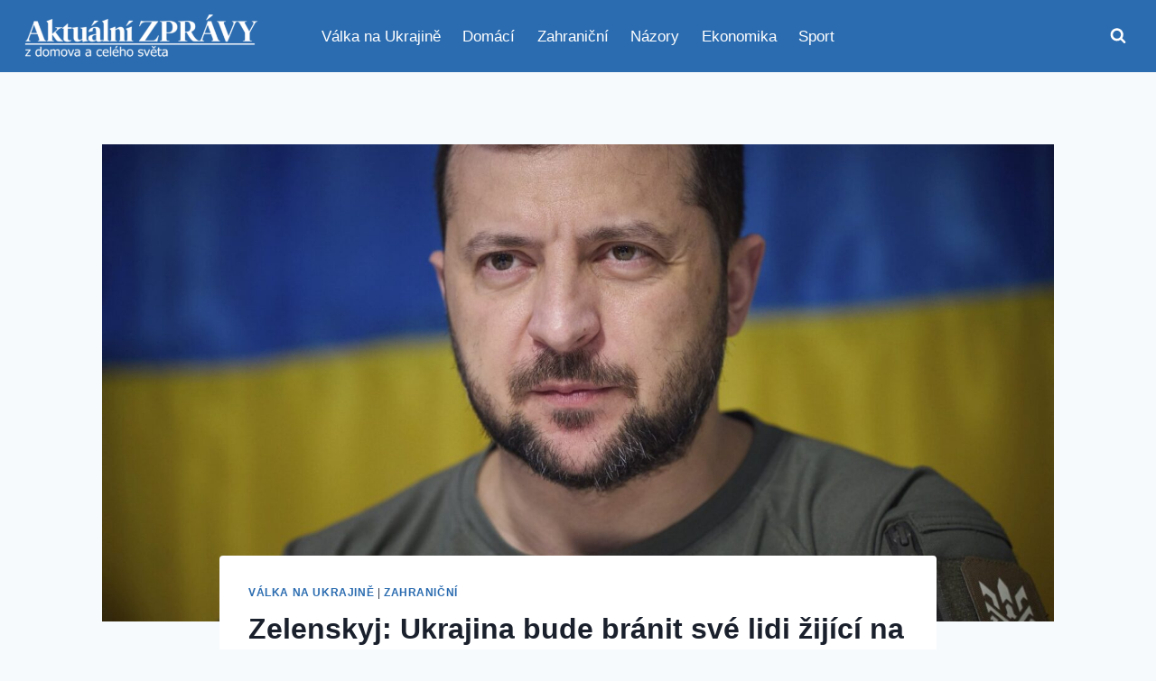

--- FILE ---
content_type: text/html; charset=UTF-8
request_url: https://aktualnezpravodajstvi.cz/2022/09/28/zelenskyj-ukrajina-bude-branit-sve-lidi-zijici-na-okupovanych-uzemich/
body_size: 23529
content:
<!doctype html>
<html lang="cs" class="no-js" itemtype="https://schema.org/Blog" itemscope>
<head>
	<meta charset="UTF-8">
	<meta name="viewport" content="width=device-width, initial-scale=1, minimum-scale=1">
	<meta name='robots' content='index, follow, max-image-preview:large, max-snippet:-1, max-video-preview:-1' />

	<!-- This site is optimized with the Yoast SEO plugin v26.6 - https://yoast.com/wordpress/plugins/seo/ -->
	<title>Zelenskyj: Ukrajina bude bránit své lidi žijící na okupovaných územích - Aktuální zprávy</title>
	<meta name="description" content="Ukrajina bude bránit své lidi, kteří stále žijí na Moskvou okupovaných územích, uvedl ve svém nočním projevu ukrajinský prezident Volodymyr Zelenskyj." />
	<link rel="canonical" href="https://aktualnezpravodajstvi.cz/2022/09/28/zelenskyj-ukrajina-bude-branit-sve-lidi-zijici-na-okupovanych-uzemich/" />
	<meta property="og:locale" content="cs_CZ" />
	<meta property="og:type" content="article" />
	<meta property="og:title" content="Zelenskyj: Ukrajina bude bránit své lidi žijící na okupovaných územích - Aktuální zprávy" />
	<meta property="og:description" content="Ukrajina bude bránit své lidi, kteří stále žijí na Moskvou okupovaných územích, uvedl ve svém nočním projevu ukrajinský prezident Volodymyr Zelenskyj." />
	<meta property="og:url" content="https://aktualnezpravodajstvi.cz/2022/09/28/zelenskyj-ukrajina-bude-branit-sve-lidi-zijici-na-okupovanych-uzemich/" />
	<meta property="og:site_name" content="Aktuální zprávy" />
	<meta property="article:publisher" content="https://www.facebook.com/aktualni.zpravy.dnes" />
	<meta property="article:published_time" content="2022-09-28T13:00:49+00:00" />
	<meta property="og:image" content="https://aktualnezpravodajstvi.cz/wp-content/uploads/2022/07/217766.jpeg" />
	<meta property="og:image:width" content="1600" />
	<meta property="og:image:height" content="1062" />
	<meta property="og:image:type" content="image/jpeg" />
	<meta name="author" content="Zpravodajstvi" />
	<meta name="twitter:card" content="summary_large_image" />
	<meta name="twitter:creator" content="@aktualnizpr" />
	<meta name="twitter:site" content="@aktualnizpr" />
	<script type="application/ld+json" class="yoast-schema-graph">{"@context":"https://schema.org","@graph":[{"@type":"Article","@id":"https://aktualnezpravodajstvi.cz/2022/09/28/zelenskyj-ukrajina-bude-branit-sve-lidi-zijici-na-okupovanych-uzemich/#article","isPartOf":{"@id":"https://aktualnezpravodajstvi.cz/2022/09/28/zelenskyj-ukrajina-bude-branit-sve-lidi-zijici-na-okupovanych-uzemich/"},"author":{"name":"Zpravodajstvi","@id":"https://aktualnezpravodajstvi.cz/#/schema/person/43deb37f0614972ce5b2d0dfe6f48192"},"headline":"Zelenskyj: Ukrajina bude bránit své lidi žijící na okupovaných územích","datePublished":"2022-09-28T13:00:49+00:00","mainEntityOfPage":{"@id":"https://aktualnezpravodajstvi.cz/2022/09/28/zelenskyj-ukrajina-bude-branit-sve-lidi-zijici-na-okupovanych-uzemich/"},"wordCount":855,"commentCount":0,"publisher":{"@id":"https://aktualnezpravodajstvi.cz/#organization"},"image":{"@id":"https://aktualnezpravodajstvi.cz/2022/09/28/zelenskyj-ukrajina-bude-branit-sve-lidi-zijici-na-okupovanych-uzemich/#primaryimage"},"thumbnailUrl":"https://aktualnezpravodajstvi.cz/wp-content/uploads/2022/07/217766.jpeg","articleSection":["Válka na Ukrajině","Zahraniční"],"inLanguage":"cs","potentialAction":[{"@type":"CommentAction","name":"Comment","target":["https://aktualnezpravodajstvi.cz/2022/09/28/zelenskyj-ukrajina-bude-branit-sve-lidi-zijici-na-okupovanych-uzemich/#respond"]}]},{"@type":"WebPage","@id":"https://aktualnezpravodajstvi.cz/2022/09/28/zelenskyj-ukrajina-bude-branit-sve-lidi-zijici-na-okupovanych-uzemich/","url":"https://aktualnezpravodajstvi.cz/2022/09/28/zelenskyj-ukrajina-bude-branit-sve-lidi-zijici-na-okupovanych-uzemich/","name":"Zelenskyj: Ukrajina bude bránit své lidi žijící na okupovaných územích - Aktuální zprávy","isPartOf":{"@id":"https://aktualnezpravodajstvi.cz/#website"},"primaryImageOfPage":{"@id":"https://aktualnezpravodajstvi.cz/2022/09/28/zelenskyj-ukrajina-bude-branit-sve-lidi-zijici-na-okupovanych-uzemich/#primaryimage"},"image":{"@id":"https://aktualnezpravodajstvi.cz/2022/09/28/zelenskyj-ukrajina-bude-branit-sve-lidi-zijici-na-okupovanych-uzemich/#primaryimage"},"thumbnailUrl":"https://aktualnezpravodajstvi.cz/wp-content/uploads/2022/07/217766.jpeg","datePublished":"2022-09-28T13:00:49+00:00","description":"Ukrajina bude bránit své lidi, kteří stále žijí na Moskvou okupovaných územích, uvedl ve svém nočním projevu ukrajinský prezident Volodymyr Zelenskyj.","breadcrumb":{"@id":"https://aktualnezpravodajstvi.cz/2022/09/28/zelenskyj-ukrajina-bude-branit-sve-lidi-zijici-na-okupovanych-uzemich/#breadcrumb"},"inLanguage":"cs","potentialAction":[{"@type":"ReadAction","target":["https://aktualnezpravodajstvi.cz/2022/09/28/zelenskyj-ukrajina-bude-branit-sve-lidi-zijici-na-okupovanych-uzemich/"]}]},{"@type":"ImageObject","inLanguage":"cs","@id":"https://aktualnezpravodajstvi.cz/2022/09/28/zelenskyj-ukrajina-bude-branit-sve-lidi-zijici-na-okupovanych-uzemich/#primaryimage","url":"https://aktualnezpravodajstvi.cz/wp-content/uploads/2022/07/217766.jpeg","contentUrl":"https://aktualnezpravodajstvi.cz/wp-content/uploads/2022/07/217766.jpeg","width":1600,"height":1062},{"@type":"BreadcrumbList","@id":"https://aktualnezpravodajstvi.cz/2022/09/28/zelenskyj-ukrajina-bude-branit-sve-lidi-zijici-na-okupovanych-uzemich/#breadcrumb","itemListElement":[{"@type":"ListItem","position":1,"name":"Domů","item":"https://aktualnezpravodajstvi.cz/"},{"@type":"ListItem","position":2,"name":"Zelenskyj: Ukrajina bude bránit své lidi žijící na okupovaných územích"}]},{"@type":"WebSite","@id":"https://aktualnezpravodajstvi.cz/#website","url":"https://aktualnezpravodajstvi.cz/","name":"Aktuální zprávy","description":"s námi budete vždy vědět víc","publisher":{"@id":"https://aktualnezpravodajstvi.cz/#organization"},"potentialAction":[{"@type":"SearchAction","target":{"@type":"EntryPoint","urlTemplate":"https://aktualnezpravodajstvi.cz/?s={search_term_string}"},"query-input":{"@type":"PropertyValueSpecification","valueRequired":true,"valueName":"search_term_string"}}],"inLanguage":"cs"},{"@type":"Organization","@id":"https://aktualnezpravodajstvi.cz/#organization","name":"Aktuální zprávy","url":"https://aktualnezpravodajstvi.cz/","logo":{"@type":"ImageObject","inLanguage":"cs","@id":"https://aktualnezpravodajstvi.cz/#/schema/logo/image/","url":"https://aktualnezpravodajstvi.cz/wp-content/uploads/2025/11/cropped-logo.png","contentUrl":"https://aktualnezpravodajstvi.cz/wp-content/uploads/2025/11/cropped-logo.png","width":500,"height":105,"caption":"Aktuální zprávy"},"image":{"@id":"https://aktualnezpravodajstvi.cz/#/schema/logo/image/"},"sameAs":["https://www.facebook.com/aktualni.zpravy.dnes","https://x.com/aktualnizpr"]},{"@type":"Person","@id":"https://aktualnezpravodajstvi.cz/#/schema/person/43deb37f0614972ce5b2d0dfe6f48192","name":"Zpravodajstvi","image":{"@type":"ImageObject","inLanguage":"cs","@id":"https://aktualnezpravodajstvi.cz/#/schema/person/image/","url":"https://secure.gravatar.com/avatar/612227a9c3034a12b13f2fe2820511869b0b1e1b018814cc284267439966da01?s=96&d=mm&r=g","contentUrl":"https://secure.gravatar.com/avatar/612227a9c3034a12b13f2fe2820511869b0b1e1b018814cc284267439966da01?s=96&d=mm&r=g","caption":"Zpravodajstvi"},"url":"https://aktualnezpravodajstvi.cz/author/zpravodajstvi/"}]}</script>
	<!-- / Yoast SEO plugin. -->


<link rel='dns-prefetch' href='//www.googletagmanager.com' />
<link rel='dns-prefetch' href='//pagead2.googlesyndication.com' />
<link rel="alternate" type="application/rss+xml" title="Aktuální zprávy &raquo; RSS zdroj" href="https://aktualnezpravodajstvi.cz/feed/" />
<link rel="alternate" type="application/rss+xml" title="Aktuální zprávy &raquo; RSS komentářů" href="https://aktualnezpravodajstvi.cz/comments/feed/" />
			<script>document.documentElement.classList.remove( 'no-js' );</script>
			<link rel="alternate" type="application/rss+xml" title="Aktuální zprávy &raquo; RSS komentářů pro Zelenskyj: Ukrajina bude bránit své lidi žijící na okupovaných územích" href="https://aktualnezpravodajstvi.cz/2022/09/28/zelenskyj-ukrajina-bude-branit-sve-lidi-zijici-na-okupovanych-uzemich/feed/" />
<link rel="alternate" title="oEmbed (JSON)" type="application/json+oembed" href="https://aktualnezpravodajstvi.cz/wp-json/oembed/1.0/embed?url=https%3A%2F%2Faktualnezpravodajstvi.cz%2F2022%2F09%2F28%2Fzelenskyj-ukrajina-bude-branit-sve-lidi-zijici-na-okupovanych-uzemich%2F" />
<link rel="alternate" title="oEmbed (XML)" type="text/xml+oembed" href="https://aktualnezpravodajstvi.cz/wp-json/oembed/1.0/embed?url=https%3A%2F%2Faktualnezpravodajstvi.cz%2F2022%2F09%2F28%2Fzelenskyj-ukrajina-bude-branit-sve-lidi-zijici-na-okupovanych-uzemich%2F&#038;format=xml" />
<style id='wp-img-auto-sizes-contain-inline-css'>
img:is([sizes=auto i],[sizes^="auto," i]){contain-intrinsic-size:3000px 1500px}
/*# sourceURL=wp-img-auto-sizes-contain-inline-css */
</style>
<style id='wp-emoji-styles-inline-css'>

	img.wp-smiley, img.emoji {
		display: inline !important;
		border: none !important;
		box-shadow: none !important;
		height: 1em !important;
		width: 1em !important;
		margin: 0 0.07em !important;
		vertical-align: -0.1em !important;
		background: none !important;
		padding: 0 !important;
	}
/*# sourceURL=wp-emoji-styles-inline-css */
</style>
<style id='wp-block-library-inline-css'>
:root{--wp-block-synced-color:#7a00df;--wp-block-synced-color--rgb:122,0,223;--wp-bound-block-color:var(--wp-block-synced-color);--wp-editor-canvas-background:#ddd;--wp-admin-theme-color:#007cba;--wp-admin-theme-color--rgb:0,124,186;--wp-admin-theme-color-darker-10:#006ba1;--wp-admin-theme-color-darker-10--rgb:0,107,160.5;--wp-admin-theme-color-darker-20:#005a87;--wp-admin-theme-color-darker-20--rgb:0,90,135;--wp-admin-border-width-focus:2px}@media (min-resolution:192dpi){:root{--wp-admin-border-width-focus:1.5px}}.wp-element-button{cursor:pointer}:root .has-very-light-gray-background-color{background-color:#eee}:root .has-very-dark-gray-background-color{background-color:#313131}:root .has-very-light-gray-color{color:#eee}:root .has-very-dark-gray-color{color:#313131}:root .has-vivid-green-cyan-to-vivid-cyan-blue-gradient-background{background:linear-gradient(135deg,#00d084,#0693e3)}:root .has-purple-crush-gradient-background{background:linear-gradient(135deg,#34e2e4,#4721fb 50%,#ab1dfe)}:root .has-hazy-dawn-gradient-background{background:linear-gradient(135deg,#faaca8,#dad0ec)}:root .has-subdued-olive-gradient-background{background:linear-gradient(135deg,#fafae1,#67a671)}:root .has-atomic-cream-gradient-background{background:linear-gradient(135deg,#fdd79a,#004a59)}:root .has-nightshade-gradient-background{background:linear-gradient(135deg,#330968,#31cdcf)}:root .has-midnight-gradient-background{background:linear-gradient(135deg,#020381,#2874fc)}:root{--wp--preset--font-size--normal:16px;--wp--preset--font-size--huge:42px}.has-regular-font-size{font-size:1em}.has-larger-font-size{font-size:2.625em}.has-normal-font-size{font-size:var(--wp--preset--font-size--normal)}.has-huge-font-size{font-size:var(--wp--preset--font-size--huge)}.has-text-align-center{text-align:center}.has-text-align-left{text-align:left}.has-text-align-right{text-align:right}.has-fit-text{white-space:nowrap!important}#end-resizable-editor-section{display:none}.aligncenter{clear:both}.items-justified-left{justify-content:flex-start}.items-justified-center{justify-content:center}.items-justified-right{justify-content:flex-end}.items-justified-space-between{justify-content:space-between}.screen-reader-text{border:0;clip-path:inset(50%);height:1px;margin:-1px;overflow:hidden;padding:0;position:absolute;width:1px;word-wrap:normal!important}.screen-reader-text:focus{background-color:#ddd;clip-path:none;color:#444;display:block;font-size:1em;height:auto;left:5px;line-height:normal;padding:15px 23px 14px;text-decoration:none;top:5px;width:auto;z-index:100000}html :where(.has-border-color){border-style:solid}html :where([style*=border-top-color]){border-top-style:solid}html :where([style*=border-right-color]){border-right-style:solid}html :where([style*=border-bottom-color]){border-bottom-style:solid}html :where([style*=border-left-color]){border-left-style:solid}html :where([style*=border-width]){border-style:solid}html :where([style*=border-top-width]){border-top-style:solid}html :where([style*=border-right-width]){border-right-style:solid}html :where([style*=border-bottom-width]){border-bottom-style:solid}html :where([style*=border-left-width]){border-left-style:solid}html :where(img[class*=wp-image-]){height:auto;max-width:100%}:where(figure){margin:0 0 1em}html :where(.is-position-sticky){--wp-admin--admin-bar--position-offset:var(--wp-admin--admin-bar--height,0px)}@media screen and (max-width:600px){html :where(.is-position-sticky){--wp-admin--admin-bar--position-offset:0px}}

/*# sourceURL=wp-block-library-inline-css */
</style><style id='global-styles-inline-css'>
:root{--wp--preset--aspect-ratio--square: 1;--wp--preset--aspect-ratio--4-3: 4/3;--wp--preset--aspect-ratio--3-4: 3/4;--wp--preset--aspect-ratio--3-2: 3/2;--wp--preset--aspect-ratio--2-3: 2/3;--wp--preset--aspect-ratio--16-9: 16/9;--wp--preset--aspect-ratio--9-16: 9/16;--wp--preset--color--black: #000000;--wp--preset--color--cyan-bluish-gray: #abb8c3;--wp--preset--color--white: #ffffff;--wp--preset--color--pale-pink: #f78da7;--wp--preset--color--vivid-red: #cf2e2e;--wp--preset--color--luminous-vivid-orange: #ff6900;--wp--preset--color--luminous-vivid-amber: #fcb900;--wp--preset--color--light-green-cyan: #7bdcb5;--wp--preset--color--vivid-green-cyan: #00d084;--wp--preset--color--pale-cyan-blue: #8ed1fc;--wp--preset--color--vivid-cyan-blue: #0693e3;--wp--preset--color--vivid-purple: #9b51e0;--wp--preset--color--theme-palette-1: var(--global-palette1);--wp--preset--color--theme-palette-2: var(--global-palette2);--wp--preset--color--theme-palette-3: var(--global-palette3);--wp--preset--color--theme-palette-4: var(--global-palette4);--wp--preset--color--theme-palette-5: var(--global-palette5);--wp--preset--color--theme-palette-6: var(--global-palette6);--wp--preset--color--theme-palette-7: var(--global-palette7);--wp--preset--color--theme-palette-8: var(--global-palette8);--wp--preset--color--theme-palette-9: var(--global-palette9);--wp--preset--color--theme-palette-10: var(--global-palette10);--wp--preset--color--theme-palette-11: var(--global-palette11);--wp--preset--color--theme-palette-12: var(--global-palette12);--wp--preset--color--theme-palette-13: var(--global-palette13);--wp--preset--color--theme-palette-14: var(--global-palette14);--wp--preset--color--theme-palette-15: var(--global-palette15);--wp--preset--gradient--vivid-cyan-blue-to-vivid-purple: linear-gradient(135deg,rgb(6,147,227) 0%,rgb(155,81,224) 100%);--wp--preset--gradient--light-green-cyan-to-vivid-green-cyan: linear-gradient(135deg,rgb(122,220,180) 0%,rgb(0,208,130) 100%);--wp--preset--gradient--luminous-vivid-amber-to-luminous-vivid-orange: linear-gradient(135deg,rgb(252,185,0) 0%,rgb(255,105,0) 100%);--wp--preset--gradient--luminous-vivid-orange-to-vivid-red: linear-gradient(135deg,rgb(255,105,0) 0%,rgb(207,46,46) 100%);--wp--preset--gradient--very-light-gray-to-cyan-bluish-gray: linear-gradient(135deg,rgb(238,238,238) 0%,rgb(169,184,195) 100%);--wp--preset--gradient--cool-to-warm-spectrum: linear-gradient(135deg,rgb(74,234,220) 0%,rgb(151,120,209) 20%,rgb(207,42,186) 40%,rgb(238,44,130) 60%,rgb(251,105,98) 80%,rgb(254,248,76) 100%);--wp--preset--gradient--blush-light-purple: linear-gradient(135deg,rgb(255,206,236) 0%,rgb(152,150,240) 100%);--wp--preset--gradient--blush-bordeaux: linear-gradient(135deg,rgb(254,205,165) 0%,rgb(254,45,45) 50%,rgb(107,0,62) 100%);--wp--preset--gradient--luminous-dusk: linear-gradient(135deg,rgb(255,203,112) 0%,rgb(199,81,192) 50%,rgb(65,88,208) 100%);--wp--preset--gradient--pale-ocean: linear-gradient(135deg,rgb(255,245,203) 0%,rgb(182,227,212) 50%,rgb(51,167,181) 100%);--wp--preset--gradient--electric-grass: linear-gradient(135deg,rgb(202,248,128) 0%,rgb(113,206,126) 100%);--wp--preset--gradient--midnight: linear-gradient(135deg,rgb(2,3,129) 0%,rgb(40,116,252) 100%);--wp--preset--font-size--small: var(--global-font-size-small);--wp--preset--font-size--medium: var(--global-font-size-medium);--wp--preset--font-size--large: var(--global-font-size-large);--wp--preset--font-size--x-large: 42px;--wp--preset--font-size--larger: var(--global-font-size-larger);--wp--preset--font-size--xxlarge: var(--global-font-size-xxlarge);--wp--preset--spacing--20: 0.44rem;--wp--preset--spacing--30: 0.67rem;--wp--preset--spacing--40: 1rem;--wp--preset--spacing--50: 1.5rem;--wp--preset--spacing--60: 2.25rem;--wp--preset--spacing--70: 3.38rem;--wp--preset--spacing--80: 5.06rem;--wp--preset--shadow--natural: 6px 6px 9px rgba(0, 0, 0, 0.2);--wp--preset--shadow--deep: 12px 12px 50px rgba(0, 0, 0, 0.4);--wp--preset--shadow--sharp: 6px 6px 0px rgba(0, 0, 0, 0.2);--wp--preset--shadow--outlined: 6px 6px 0px -3px rgb(255, 255, 255), 6px 6px rgb(0, 0, 0);--wp--preset--shadow--crisp: 6px 6px 0px rgb(0, 0, 0);}:where(.is-layout-flex){gap: 0.5em;}:where(.is-layout-grid){gap: 0.5em;}body .is-layout-flex{display: flex;}.is-layout-flex{flex-wrap: wrap;align-items: center;}.is-layout-flex > :is(*, div){margin: 0;}body .is-layout-grid{display: grid;}.is-layout-grid > :is(*, div){margin: 0;}:where(.wp-block-columns.is-layout-flex){gap: 2em;}:where(.wp-block-columns.is-layout-grid){gap: 2em;}:where(.wp-block-post-template.is-layout-flex){gap: 1.25em;}:where(.wp-block-post-template.is-layout-grid){gap: 1.25em;}.has-black-color{color: var(--wp--preset--color--black) !important;}.has-cyan-bluish-gray-color{color: var(--wp--preset--color--cyan-bluish-gray) !important;}.has-white-color{color: var(--wp--preset--color--white) !important;}.has-pale-pink-color{color: var(--wp--preset--color--pale-pink) !important;}.has-vivid-red-color{color: var(--wp--preset--color--vivid-red) !important;}.has-luminous-vivid-orange-color{color: var(--wp--preset--color--luminous-vivid-orange) !important;}.has-luminous-vivid-amber-color{color: var(--wp--preset--color--luminous-vivid-amber) !important;}.has-light-green-cyan-color{color: var(--wp--preset--color--light-green-cyan) !important;}.has-vivid-green-cyan-color{color: var(--wp--preset--color--vivid-green-cyan) !important;}.has-pale-cyan-blue-color{color: var(--wp--preset--color--pale-cyan-blue) !important;}.has-vivid-cyan-blue-color{color: var(--wp--preset--color--vivid-cyan-blue) !important;}.has-vivid-purple-color{color: var(--wp--preset--color--vivid-purple) !important;}.has-black-background-color{background-color: var(--wp--preset--color--black) !important;}.has-cyan-bluish-gray-background-color{background-color: var(--wp--preset--color--cyan-bluish-gray) !important;}.has-white-background-color{background-color: var(--wp--preset--color--white) !important;}.has-pale-pink-background-color{background-color: var(--wp--preset--color--pale-pink) !important;}.has-vivid-red-background-color{background-color: var(--wp--preset--color--vivid-red) !important;}.has-luminous-vivid-orange-background-color{background-color: var(--wp--preset--color--luminous-vivid-orange) !important;}.has-luminous-vivid-amber-background-color{background-color: var(--wp--preset--color--luminous-vivid-amber) !important;}.has-light-green-cyan-background-color{background-color: var(--wp--preset--color--light-green-cyan) !important;}.has-vivid-green-cyan-background-color{background-color: var(--wp--preset--color--vivid-green-cyan) !important;}.has-pale-cyan-blue-background-color{background-color: var(--wp--preset--color--pale-cyan-blue) !important;}.has-vivid-cyan-blue-background-color{background-color: var(--wp--preset--color--vivid-cyan-blue) !important;}.has-vivid-purple-background-color{background-color: var(--wp--preset--color--vivid-purple) !important;}.has-black-border-color{border-color: var(--wp--preset--color--black) !important;}.has-cyan-bluish-gray-border-color{border-color: var(--wp--preset--color--cyan-bluish-gray) !important;}.has-white-border-color{border-color: var(--wp--preset--color--white) !important;}.has-pale-pink-border-color{border-color: var(--wp--preset--color--pale-pink) !important;}.has-vivid-red-border-color{border-color: var(--wp--preset--color--vivid-red) !important;}.has-luminous-vivid-orange-border-color{border-color: var(--wp--preset--color--luminous-vivid-orange) !important;}.has-luminous-vivid-amber-border-color{border-color: var(--wp--preset--color--luminous-vivid-amber) !important;}.has-light-green-cyan-border-color{border-color: var(--wp--preset--color--light-green-cyan) !important;}.has-vivid-green-cyan-border-color{border-color: var(--wp--preset--color--vivid-green-cyan) !important;}.has-pale-cyan-blue-border-color{border-color: var(--wp--preset--color--pale-cyan-blue) !important;}.has-vivid-cyan-blue-border-color{border-color: var(--wp--preset--color--vivid-cyan-blue) !important;}.has-vivid-purple-border-color{border-color: var(--wp--preset--color--vivid-purple) !important;}.has-vivid-cyan-blue-to-vivid-purple-gradient-background{background: var(--wp--preset--gradient--vivid-cyan-blue-to-vivid-purple) !important;}.has-light-green-cyan-to-vivid-green-cyan-gradient-background{background: var(--wp--preset--gradient--light-green-cyan-to-vivid-green-cyan) !important;}.has-luminous-vivid-amber-to-luminous-vivid-orange-gradient-background{background: var(--wp--preset--gradient--luminous-vivid-amber-to-luminous-vivid-orange) !important;}.has-luminous-vivid-orange-to-vivid-red-gradient-background{background: var(--wp--preset--gradient--luminous-vivid-orange-to-vivid-red) !important;}.has-very-light-gray-to-cyan-bluish-gray-gradient-background{background: var(--wp--preset--gradient--very-light-gray-to-cyan-bluish-gray) !important;}.has-cool-to-warm-spectrum-gradient-background{background: var(--wp--preset--gradient--cool-to-warm-spectrum) !important;}.has-blush-light-purple-gradient-background{background: var(--wp--preset--gradient--blush-light-purple) !important;}.has-blush-bordeaux-gradient-background{background: var(--wp--preset--gradient--blush-bordeaux) !important;}.has-luminous-dusk-gradient-background{background: var(--wp--preset--gradient--luminous-dusk) !important;}.has-pale-ocean-gradient-background{background: var(--wp--preset--gradient--pale-ocean) !important;}.has-electric-grass-gradient-background{background: var(--wp--preset--gradient--electric-grass) !important;}.has-midnight-gradient-background{background: var(--wp--preset--gradient--midnight) !important;}.has-small-font-size{font-size: var(--wp--preset--font-size--small) !important;}.has-medium-font-size{font-size: var(--wp--preset--font-size--medium) !important;}.has-large-font-size{font-size: var(--wp--preset--font-size--large) !important;}.has-x-large-font-size{font-size: var(--wp--preset--font-size--x-large) !important;}
/*# sourceURL=global-styles-inline-css */
</style>

<style id='classic-theme-styles-inline-css'>
/*! This file is auto-generated */
.wp-block-button__link{color:#fff;background-color:#32373c;border-radius:9999px;box-shadow:none;text-decoration:none;padding:calc(.667em + 2px) calc(1.333em + 2px);font-size:1.125em}.wp-block-file__button{background:#32373c;color:#fff;text-decoration:none}
/*# sourceURL=/wp-includes/css/classic-themes.min.css */
</style>
<link rel='stylesheet' id='kadence-global-css' href='https://aktualnezpravodajstvi.cz/wp-content/themes/kadence/assets/css/global.min.css?ver=1.4.2' media='all' />
<style id='kadence-global-inline-css'>
/* Kadence Base CSS */
:root{--global-palette1:#2B6CB0;--global-palette2:#215387;--global-palette3:#1A202C;--global-palette4:#2D3748;--global-palette5:#4A5568;--global-palette6:#718096;--global-palette7:#EDF2F7;--global-palette8:#F7FAFC;--global-palette9:#ffffff;--global-palette10:oklch(from var(--global-palette1) calc(l + 0.10 * (1 - l)) calc(c * 1.00) calc(h + 180) / 100%);--global-palette11:#13612e;--global-palette12:#1159af;--global-palette13:#b82105;--global-palette14:#f7630c;--global-palette15:#f5a524;--global-palette9rgb:255, 255, 255;--global-palette-highlight:var(--global-palette1);--global-palette-highlight-alt:var(--global-palette2);--global-palette-highlight-alt2:var(--global-palette9);--global-palette-btn-bg:var(--global-palette1);--global-palette-btn-bg-hover:var(--global-palette2);--global-palette-btn:var(--global-palette9);--global-palette-btn-hover:var(--global-palette9);--global-palette-btn-sec-bg:var(--global-palette7);--global-palette-btn-sec-bg-hover:var(--global-palette2);--global-palette-btn-sec:var(--global-palette3);--global-palette-btn-sec-hover:var(--global-palette9);--global-body-font-family:-apple-system,BlinkMacSystemFont,"Segoe UI",Roboto,Oxygen-Sans,Ubuntu,Cantarell,"Helvetica Neue",sans-serif, "Apple Color Emoji", "Segoe UI Emoji", "Segoe UI Symbol";--global-heading-font-family:inherit;--global-primary-nav-font-family:inherit;--global-fallback-font:sans-serif;--global-display-fallback-font:sans-serif;--global-content-width:1290px;--global-content-wide-width:calc(1290px + 230px);--global-content-narrow-width:842px;--global-content-edge-padding:1.5rem;--global-content-boxed-padding:2rem;--global-calc-content-width:calc(1290px - var(--global-content-edge-padding) - var(--global-content-edge-padding) );--wp--style--global--content-size:var(--global-calc-content-width);}.wp-site-blocks{--global-vw:calc( 100vw - ( 0.5 * var(--scrollbar-offset)));}body{background:var(--global-palette8);}body, input, select, optgroup, textarea{font-weight:400;font-size:17px;line-height:1.6;font-family:var(--global-body-font-family);color:var(--global-palette4);}.content-bg, body.content-style-unboxed .site{background:var(--global-palette9);}h1,h2,h3,h4,h5,h6{font-family:var(--global-heading-font-family);}h1{font-weight:700;font-size:32px;line-height:1.5;color:var(--global-palette3);}h2{font-weight:700;font-size:28px;line-height:1.5;color:var(--global-palette3);}h3{font-weight:700;font-size:24px;line-height:1.5;color:var(--global-palette3);}h4{font-weight:700;font-size:22px;line-height:1.5;color:var(--global-palette4);}h5{font-weight:700;font-size:20px;line-height:1.5;color:var(--global-palette4);}h6{font-weight:700;font-size:18px;line-height:1.5;color:var(--global-palette5);}.entry-hero .kadence-breadcrumbs{max-width:1290px;}.site-container, .site-header-row-layout-contained, .site-footer-row-layout-contained, .entry-hero-layout-contained, .comments-area, .alignfull > .wp-block-cover__inner-container, .alignwide > .wp-block-cover__inner-container{max-width:var(--global-content-width);}.content-width-narrow .content-container.site-container, .content-width-narrow .hero-container.site-container{max-width:var(--global-content-narrow-width);}@media all and (min-width: 1520px){.wp-site-blocks .content-container  .alignwide{margin-left:-115px;margin-right:-115px;width:unset;max-width:unset;}}@media all and (min-width: 1102px){.content-width-narrow .wp-site-blocks .content-container .alignwide{margin-left:-130px;margin-right:-130px;width:unset;max-width:unset;}}.content-style-boxed .wp-site-blocks .entry-content .alignwide{margin-left:calc( -1 * var( --global-content-boxed-padding ) );margin-right:calc( -1 * var( --global-content-boxed-padding ) );}.content-area{margin-top:5rem;margin-bottom:5rem;}@media all and (max-width: 1024px){.content-area{margin-top:3rem;margin-bottom:3rem;}}@media all and (max-width: 767px){.content-area{margin-top:2rem;margin-bottom:2rem;}}@media all and (max-width: 1024px){:root{--global-content-boxed-padding:2rem;}}@media all and (max-width: 767px){:root{--global-content-boxed-padding:1.5rem;}}.entry-content-wrap{padding:2rem;}@media all and (max-width: 1024px){.entry-content-wrap{padding:2rem;}}@media all and (max-width: 767px){.entry-content-wrap{padding:1.5rem;}}.entry.single-entry{box-shadow:0px 15px 15px -10px rgba(0,0,0,0.05);}.entry.loop-entry{box-shadow:0px 15px 15px -10px rgba(0,0,0,0.05);}.loop-entry .entry-content-wrap{padding:2rem;}@media all and (max-width: 1024px){.loop-entry .entry-content-wrap{padding:2rem;}}@media all and (max-width: 767px){.loop-entry .entry-content-wrap{padding:1.5rem;}}button, .button, .wp-block-button__link, input[type="button"], input[type="reset"], input[type="submit"], .fl-button, .elementor-button-wrapper .elementor-button, .wc-block-components-checkout-place-order-button, .wc-block-cart__submit{box-shadow:0px 0px 0px -7px rgba(0,0,0,0);}button:hover, button:focus, button:active, .button:hover, .button:focus, .button:active, .wp-block-button__link:hover, .wp-block-button__link:focus, .wp-block-button__link:active, input[type="button"]:hover, input[type="button"]:focus, input[type="button"]:active, input[type="reset"]:hover, input[type="reset"]:focus, input[type="reset"]:active, input[type="submit"]:hover, input[type="submit"]:focus, input[type="submit"]:active, .elementor-button-wrapper .elementor-button:hover, .elementor-button-wrapper .elementor-button:focus, .elementor-button-wrapper .elementor-button:active, .wc-block-cart__submit:hover{box-shadow:0px 15px 25px -7px rgba(0,0,0,0.1);}.kb-button.kb-btn-global-outline.kb-btn-global-inherit{padding-top:calc(px - 2px);padding-right:calc(px - 2px);padding-bottom:calc(px - 2px);padding-left:calc(px - 2px);}@media all and (min-width: 1025px){.transparent-header .entry-hero .entry-hero-container-inner{padding-top:80px;}}@media all and (max-width: 1024px){.mobile-transparent-header .entry-hero .entry-hero-container-inner{padding-top:80px;}}@media all and (max-width: 767px){.mobile-transparent-header .entry-hero .entry-hero-container-inner{padding-top:80px;}}#kt-scroll-up-reader, #kt-scroll-up{border-radius:0px 0px 0px 0px;bottom:30px;font-size:1.2em;padding:0.4em 0.4em 0.4em 0.4em;}#kt-scroll-up-reader.scroll-up-side-right, #kt-scroll-up.scroll-up-side-right{right:30px;}#kt-scroll-up-reader.scroll-up-side-left, #kt-scroll-up.scroll-up-side-left{left:30px;}.entry-hero.post-hero-section .entry-header{min-height:200px;}
/* Kadence Header CSS */
@media all and (max-width: 1024px){.mobile-transparent-header #masthead{position:absolute;left:0px;right:0px;z-index:100;}.kadence-scrollbar-fixer.mobile-transparent-header #masthead{right:var(--scrollbar-offset,0);}.mobile-transparent-header #masthead, .mobile-transparent-header .site-top-header-wrap .site-header-row-container-inner, .mobile-transparent-header .site-main-header-wrap .site-header-row-container-inner, .mobile-transparent-header .site-bottom-header-wrap .site-header-row-container-inner{background:transparent;}.site-header-row-tablet-layout-fullwidth, .site-header-row-tablet-layout-standard{padding:0px;}}@media all and (min-width: 1025px){.transparent-header #masthead{position:absolute;left:0px;right:0px;z-index:100;}.transparent-header.kadence-scrollbar-fixer #masthead{right:var(--scrollbar-offset,0);}.transparent-header #masthead, .transparent-header .site-top-header-wrap .site-header-row-container-inner, .transparent-header .site-main-header-wrap .site-header-row-container-inner, .transparent-header .site-bottom-header-wrap .site-header-row-container-inner{background:transparent;}}.site-branding a.brand img{max-width:267px;}.site-branding a.brand img.svg-logo-image{width:267px;}.site-branding{padding:0px 0px 0px 0px;}#masthead, #masthead .kadence-sticky-header.item-is-fixed:not(.item-at-start):not(.site-header-row-container):not(.site-main-header-wrap), #masthead .kadence-sticky-header.item-is-fixed:not(.item-at-start) > .site-header-row-container-inner{background:var(--global-palette1);}.site-main-header-inner-wrap{min-height:80px;}.header-navigation[class*="header-navigation-style-underline"] .header-menu-container.secondary-menu-container>ul>li>a:after{width:calc( 100% - 1.44em);}.secondary-navigation .secondary-menu-container > ul > li.menu-item > a{padding-left:calc(1.44em / 2);padding-right:calc(1.44em / 2);padding-top:0.78em;padding-bottom:0.78em;color:#ffffff;}.secondary-navigation .primary-menu-container > ul > li.menu-item .dropdown-nav-special-toggle{right:calc(1.44em / 2);}.secondary-navigation .secondary-menu-container > ul > li.menu-item > a:hover{color:var(--global-palette3);}.secondary-navigation .secondary-menu-container > ul > li.menu-item.current-menu-item > a{color:#000000;}.header-navigation .header-menu-container ul ul.sub-menu, .header-navigation .header-menu-container ul ul.submenu{background:var(--global-palette3);box-shadow:0px 2px 13px 0px rgba(0,0,0,0.1);}.header-navigation .header-menu-container ul ul li.menu-item, .header-menu-container ul.menu > li.kadence-menu-mega-enabled > ul > li.menu-item > a{border-bottom:1px solid rgba(255,255,255,0.1);border-radius:0px 0px 0px 0px;}.header-navigation .header-menu-container ul ul li.menu-item > a{width:200px;padding-top:1em;padding-bottom:1em;color:var(--global-palette8);font-size:12px;}.header-navigation .header-menu-container ul ul li.menu-item > a:hover{color:var(--global-palette9);background:var(--global-palette4);border-radius:0px 0px 0px 0px;}.header-navigation .header-menu-container ul ul li.menu-item.current-menu-item > a{color:var(--global-palette9);background:var(--global-palette4);border-radius:0px 0px 0px 0px;}.mobile-toggle-open-container .menu-toggle-open, .mobile-toggle-open-container .menu-toggle-open:focus{color:#ffffff;padding:0.4em 0.6em 0.4em 0.6em;font-size:14px;}.mobile-toggle-open-container .menu-toggle-open.menu-toggle-style-bordered{border:1px solid currentColor;}.mobile-toggle-open-container .menu-toggle-open .menu-toggle-icon{font-size:20px;}.mobile-toggle-open-container .menu-toggle-open:hover, .mobile-toggle-open-container .menu-toggle-open:focus-visible{color:#000000;}.mobile-navigation ul li{font-style:normal;font-size:18px;}.mobile-navigation ul li a{padding-top:1.38em;padding-bottom:1.38em;}.mobile-navigation ul li > a, .mobile-navigation ul li.menu-item-has-children > .drawer-nav-drop-wrap{color:var(--global-palette8);}.mobile-navigation ul li.current-menu-item > a, .mobile-navigation ul li.current-menu-item.menu-item-has-children > .drawer-nav-drop-wrap{color:var(--global-palette3);}.mobile-navigation ul li.menu-item-has-children .drawer-nav-drop-wrap, .mobile-navigation ul li:not(.menu-item-has-children) a{border-bottom:1px solid rgba(255,255,255,0.1);}.mobile-navigation:not(.drawer-navigation-parent-toggle-true) ul li.menu-item-has-children .drawer-nav-drop-wrap button{border-left:1px solid rgba(255,255,255,0.1);}#mobile-drawer .drawer-inner, #mobile-drawer.popup-drawer-layout-fullwidth.popup-drawer-animation-slice .pop-portion-bg, #mobile-drawer.popup-drawer-layout-fullwidth.popup-drawer-animation-slice.pop-animated.show-drawer .drawer-inner{background:var(--global-palette2);}#mobile-drawer .drawer-header .drawer-toggle{padding:0.6em 0.15em 0.6em 0.15em;font-size:24px;}.search-toggle-open-container .search-toggle-open{color:#ffffff;}.search-toggle-open-container .search-toggle-open.search-toggle-style-bordered{border:1px solid currentColor;}.search-toggle-open-container .search-toggle-open .search-toggle-icon{font-size:1em;}.search-toggle-open-container .search-toggle-open:hover, .search-toggle-open-container .search-toggle-open:focus{color:var(--global-palette-highlight);}#search-drawer .drawer-inner{background:rgba(9, 12, 16, 0.97);}
/* Kadence Footer CSS */
.site-middle-footer-inner-wrap{padding-top:30px;padding-bottom:30px;grid-column-gap:30px;grid-row-gap:30px;}.site-middle-footer-inner-wrap .widget{margin-bottom:30px;}.site-middle-footer-inner-wrap .site-footer-section:not(:last-child):after{right:calc(-30px / 2);}.site-bottom-footer-inner-wrap{padding-top:30px;padding-bottom:30px;grid-column-gap:30px;}.site-bottom-footer-inner-wrap .widget{margin-bottom:30px;}.site-bottom-footer-inner-wrap .site-footer-section:not(:last-child):after{right:calc(-30px / 2);}.footer-social-wrap .footer-social-inner-wrap{font-size:1.5em;gap:0.48em;}.site-footer .site-footer-wrap .site-footer-section .footer-social-wrap .footer-social-inner-wrap .social-button{border:2px none transparent;border-radius:3px;}#colophon .footer-navigation .footer-menu-container > ul > li > a{padding-left:calc(1.2em / 2);padding-right:calc(1.2em / 2);padding-top:calc(0.6em / 2);padding-bottom:calc(0.6em / 2);color:var(--global-palette5);}#colophon .footer-navigation .footer-menu-container > ul li a:hover{color:var(--global-palette-highlight);}#colophon .footer-navigation .footer-menu-container > ul li.current-menu-item > a{color:var(--global-palette3);}
/*# sourceURL=kadence-global-inline-css */
</style>
<link rel='stylesheet' id='kadence-simplelightbox-css-css' href='https://aktualnezpravodajstvi.cz/wp-content/themes/kadence/assets/css/simplelightbox.min.css?ver=1.4.2' media='all' />
<link rel='stylesheet' id='kadence-header-css' href='https://aktualnezpravodajstvi.cz/wp-content/themes/kadence/assets/css/header.min.css?ver=1.4.2' media='all' />
<link rel='stylesheet' id='kadence-content-css' href='https://aktualnezpravodajstvi.cz/wp-content/themes/kadence/assets/css/content.min.css?ver=1.4.2' media='all' />
<link rel='stylesheet' id='kadence-comments-css' href='https://aktualnezpravodajstvi.cz/wp-content/themes/kadence/assets/css/comments.min.css?ver=1.4.2' media='all' />
<link rel='stylesheet' id='kadence-related-posts-css' href='https://aktualnezpravodajstvi.cz/wp-content/themes/kadence/assets/css/related-posts.min.css?ver=1.4.2' media='all' />
<link rel='stylesheet' id='kad-splide-css' href='https://aktualnezpravodajstvi.cz/wp-content/themes/kadence/assets/css/kadence-splide.min.css?ver=1.4.2' media='all' />
<link rel='stylesheet' id='kadence-footer-css' href='https://aktualnezpravodajstvi.cz/wp-content/themes/kadence/assets/css/footer.min.css?ver=1.4.2' media='all' />

<!-- Google tag (gtag.js) snippet added by Site Kit -->
<!-- Google Analytics snippet added by Site Kit -->
<script src="https://www.googletagmanager.com/gtag/js?id=GT-MB8X8KB" id="google_gtagjs-js" async></script>
<script id="google_gtagjs-js-after">
window.dataLayer = window.dataLayer || [];function gtag(){dataLayer.push(arguments);}
gtag("set","linker",{"domains":["aktualnezpravodajstvi.cz"]});
gtag("js", new Date());
gtag("set", "developer_id.dZTNiMT", true);
gtag("config", "GT-MB8X8KB");
//# sourceURL=google_gtagjs-js-after
</script>
<link rel="https://api.w.org/" href="https://aktualnezpravodajstvi.cz/wp-json/" /><link rel="alternate" title="JSON" type="application/json" href="https://aktualnezpravodajstvi.cz/wp-json/wp/v2/posts/27266" /><link rel="EditURI" type="application/rsd+xml" title="RSD" href="https://aktualnezpravodajstvi.cz/xmlrpc.php?rsd" />
<meta name="generator" content="WordPress 6.9" />
<link rel='shortlink' href='https://aktualnezpravodajstvi.cz/?p=27266' />
<meta name="generator" content="Site Kit by Google 1.168.0" /><link rel="pingback" href="https://aktualnezpravodajstvi.cz/xmlrpc.php">
<!-- Google AdSense meta tags added by Site Kit -->
<meta name="google-adsense-platform-account" content="ca-host-pub-2644536267352236">
<meta name="google-adsense-platform-domain" content="sitekit.withgoogle.com">
<!-- End Google AdSense meta tags added by Site Kit -->

<!-- Google AdSense snippet added by Site Kit -->
<script async src="https://pagead2.googlesyndication.com/pagead/js/adsbygoogle.js?client=ca-pub-7178257135233363&amp;host=ca-host-pub-2644536267352236" crossorigin="anonymous"></script>

<!-- End Google AdSense snippet added by Site Kit -->
<link rel="icon" href="https://aktualnezpravodajstvi.cz/wp-content/uploads/2025/11/cropped-Untitled-32x32.jpeg" sizes="32x32" />
<link rel="icon" href="https://aktualnezpravodajstvi.cz/wp-content/uploads/2025/11/cropped-Untitled-192x192.jpeg" sizes="192x192" />
<link rel="apple-touch-icon" href="https://aktualnezpravodajstvi.cz/wp-content/uploads/2025/11/cropped-Untitled-180x180.jpeg" />
<meta name="msapplication-TileImage" content="https://aktualnezpravodajstvi.cz/wp-content/uploads/2025/11/cropped-Untitled-270x270.jpeg" />
		<style id="wp-custom-css">
			div[style*="clear:both"][style*="font-size:11px"] {
    display: none !important;
}		</style>
		</head>

<body class="wp-singular post-template-default single single-post postid-27266 single-format-standard wp-custom-logo wp-embed-responsive wp-theme-kadence footer-on-bottom hide-focus-outline link-style-standard content-title-style-normal content-width-narrow content-style-boxed content-vertical-padding-show non-transparent-header mobile-non-transparent-header">
<div id="wrapper" class="site wp-site-blocks">
			<a class="skip-link screen-reader-text scroll-ignore" href="#main">Přeskočit na obsah</a>
		<header id="masthead" class="site-header" role="banner" itemtype="https://schema.org/WPHeader" itemscope>
	<div id="main-header" class="site-header-wrap">
		<div class="site-header-inner-wrap">
			<div class="site-header-upper-wrap">
				<div class="site-header-upper-inner-wrap">
					<div class="site-main-header-wrap site-header-row-container site-header-focus-item site-header-row-layout-standard" data-section="kadence_customizer_header_main">
	<div class="site-header-row-container-inner">
				<div class="site-container">
			<div class="site-main-header-inner-wrap site-header-row site-header-row-has-sides site-header-row-center-column">
									<div class="site-header-main-section-left site-header-section site-header-section-left">
						<div class="site-header-item site-header-focus-item" data-section="title_tagline">
	<div class="site-branding branding-layout-standard site-brand-logo-only"><a class="brand has-logo-image" href="https://aktualnezpravodajstvi.cz/" rel="home"><img width="500" height="105" src="https://aktualnezpravodajstvi.cz/wp-content/uploads/2025/11/cropped-logo.png" class="custom-logo" alt="Aktuální zprávy" decoding="async" fetchpriority="high" srcset="https://aktualnezpravodajstvi.cz/wp-content/uploads/2025/11/cropped-logo.png 500w, https://aktualnezpravodajstvi.cz/wp-content/uploads/2025/11/cropped-logo-300x63.png 300w" sizes="(max-width: 500px) 100vw, 500px" /></a></div></div><!-- data-section="title_tagline" -->
							<div class="site-header-main-section-left-center site-header-section site-header-section-left-center">
															</div>
												</div>
													<div class="site-header-main-section-center site-header-section site-header-section-center">
						<div class="site-header-item site-header-focus-item site-header-item-main-navigation header-navigation-layout-stretch-false header-navigation-layout-fill-stretch-false" data-section="kadence_customizer_secondary_navigation">
		<nav id="secondary-navigation" class="secondary-navigation header-navigation hover-to-open nav--toggle-sub header-navigation-style-standard header-navigation-dropdown-animation-none" role="navigation" aria-label="Sekundární">
					<div class="secondary-menu-container header-menu-container">
		<ul id="secondary-menu" class="menu"><li id="menu-item-22171" class="menu-item menu-item-type-taxonomy menu-item-object-category current-post-ancestor current-menu-parent current-post-parent menu-item-22171"><a href="https://aktualnezpravodajstvi.cz/category/valka-na-ukrajine/">Válka na Ukrajině</a></li>
<li id="menu-item-313" class="menu-item menu-item-type-taxonomy menu-item-object-category menu-item-313"><a href="https://aktualnezpravodajstvi.cz/category/domaci/">Domácí</a></li>
<li id="menu-item-316" class="menu-item menu-item-type-taxonomy menu-item-object-category current-post-ancestor current-menu-parent current-post-parent menu-item-316"><a href="https://aktualnezpravodajstvi.cz/category/zahranicni-svet/">Zahraniční</a></li>
<li id="menu-item-315" class="menu-item menu-item-type-taxonomy menu-item-object-category menu-item-315"><a href="https://aktualnezpravodajstvi.cz/category/nazory/">Názory</a></li>
<li id="menu-item-314" class="menu-item menu-item-type-taxonomy menu-item-object-category menu-item-314"><a href="https://aktualnezpravodajstvi.cz/category/ekonomika/">Ekonomika</a></li>
<li id="menu-item-361" class="menu-item menu-item-type-taxonomy menu-item-object-category menu-item-361"><a href="https://aktualnezpravodajstvi.cz/category/sport/">Sport</a></li>
</ul>			</div>
	</nav><!-- #secondary-navigation -->
	</div><!-- data-section="secondary_navigation" -->
					</div>
													<div class="site-header-main-section-right site-header-section site-header-section-right">
													<div class="site-header-main-section-right-center site-header-section site-header-section-right-center">
															</div>
							<div class="site-header-item site-header-focus-item" data-section="kadence_customizer_header_search">
		<div class="search-toggle-open-container">
						<button class="search-toggle-open drawer-toggle search-toggle-style-default" aria-label="Zobrazit vyhledávací formulář" aria-haspopup="dialog" aria-controls="search-drawer" data-toggle-target="#search-drawer" data-toggle-body-class="showing-popup-drawer-from-full" aria-expanded="false" data-set-focus="#search-drawer .search-field"
					>
						<span class="search-toggle-icon"><span class="kadence-svg-iconset"><svg aria-hidden="true" class="kadence-svg-icon kadence-search-svg" fill="currentColor" version="1.1" xmlns="http://www.w3.org/2000/svg" width="26" height="28" viewBox="0 0 26 28"><title>Vyhledávání</title><path d="M18 13c0-3.859-3.141-7-7-7s-7 3.141-7 7 3.141 7 7 7 7-3.141 7-7zM26 26c0 1.094-0.906 2-2 2-0.531 0-1.047-0.219-1.406-0.594l-5.359-5.344c-1.828 1.266-4.016 1.937-6.234 1.937-6.078 0-11-4.922-11-11s4.922-11 11-11 11 4.922 11 11c0 2.219-0.672 4.406-1.937 6.234l5.359 5.359c0.359 0.359 0.578 0.875 0.578 1.406z"></path>
				</svg></span></span>
		</button>
	</div>
	</div><!-- data-section="header_search" -->
					</div>
							</div>
		</div>
	</div>
</div>
				</div>
			</div>
					</div>
	</div>
	
<div id="mobile-header" class="site-mobile-header-wrap">
	<div class="site-header-inner-wrap">
		<div class="site-header-upper-wrap">
			<div class="site-header-upper-inner-wrap">
			<div class="site-main-header-wrap site-header-focus-item site-header-row-layout-standard site-header-row-tablet-layout-default site-header-row-mobile-layout-default ">
	<div class="site-header-row-container-inner">
		<div class="site-container">
			<div class="site-main-header-inner-wrap site-header-row site-header-row-has-sides site-header-row-no-center">
									<div class="site-header-main-section-left site-header-section site-header-section-left">
						<div class="site-header-item site-header-focus-item" data-section="title_tagline">
	<div class="site-branding mobile-site-branding branding-layout-standard branding-tablet-layout-inherit site-brand-logo-only branding-mobile-layout-inherit"><a class="brand has-logo-image" href="https://aktualnezpravodajstvi.cz/" rel="home"><img width="500" height="105" src="https://aktualnezpravodajstvi.cz/wp-content/uploads/2025/11/cropped-logo.png" class="custom-logo" alt="Aktuální zprávy" decoding="async" srcset="https://aktualnezpravodajstvi.cz/wp-content/uploads/2025/11/cropped-logo.png 500w, https://aktualnezpravodajstvi.cz/wp-content/uploads/2025/11/cropped-logo-300x63.png 300w" sizes="(max-width: 500px) 100vw, 500px" /></a></div></div><!-- data-section="title_tagline" -->
					</div>
																	<div class="site-header-main-section-right site-header-section site-header-section-right">
						<div class="site-header-item site-header-focus-item site-header-item-navgation-popup-toggle" data-section="kadence_customizer_mobile_trigger">
		<div class="mobile-toggle-open-container">
						<button id="mobile-toggle" class="menu-toggle-open drawer-toggle menu-toggle-style-default" aria-label="Otevřít nabídku" data-toggle-target="#mobile-drawer" data-toggle-body-class="showing-popup-drawer-from-right" aria-expanded="false" data-set-focus=".menu-toggle-close"
					>
						<span class="menu-toggle-icon"><span class="kadence-svg-iconset"><svg aria-hidden="true" class="kadence-svg-icon kadence-menu-svg" fill="currentColor" version="1.1" xmlns="http://www.w3.org/2000/svg" width="24" height="24" viewBox="0 0 24 24"><title>Přepínání nabídky</title><path d="M3 13h18c0.552 0 1-0.448 1-1s-0.448-1-1-1h-18c-0.552 0-1 0.448-1 1s0.448 1 1 1zM3 7h18c0.552 0 1-0.448 1-1s-0.448-1-1-1h-18c-0.552 0-1 0.448-1 1s0.448 1 1 1zM3 19h18c0.552 0 1-0.448 1-1s-0.448-1-1-1h-18c-0.552 0-1 0.448-1 1s0.448 1 1 1z"></path>
				</svg></span></span>
		</button>
	</div>
	</div><!-- data-section="mobile_trigger" -->
					</div>
							</div>
		</div>
	</div>
</div>
			</div>
		</div>
			</div>
</div>
</header><!-- #masthead -->

	<main id="inner-wrap" class="wrap kt-clear" role="main">
		<div id="primary" class="content-area">
	<div class="content-container site-container">
		<div id="main" class="site-main">
						<div class="content-wrap">
					<div class="post-thumbnail article-post-thumbnail kadence-thumbnail-position-behind alignwide kadence-thumbnail-ratio-2-3">
		<div class="post-thumbnail-inner">
			<img width="1600" height="1062" src="https://aktualnezpravodajstvi.cz/wp-content/uploads/2022/07/217766.jpeg" class="post-top-featured wp-post-image" alt="" decoding="async" srcset="https://aktualnezpravodajstvi.cz/wp-content/uploads/2022/07/217766.jpeg 1600w, https://aktualnezpravodajstvi.cz/wp-content/uploads/2022/07/217766-300x199.jpeg 300w, https://aktualnezpravodajstvi.cz/wp-content/uploads/2022/07/217766-1024x680.jpeg 1024w, https://aktualnezpravodajstvi.cz/wp-content/uploads/2022/07/217766-768x510.jpeg 768w, https://aktualnezpravodajstvi.cz/wp-content/uploads/2022/07/217766-1536x1020.jpeg 1536w" sizes="(max-width: 1600px) 100vw, 1600px" />		</div>
	</div><!-- .post-thumbnail -->
			<article id="post-27266" class="entry content-bg single-entry post-27266 post type-post status-publish format-standard has-post-thumbnail hentry category-valka-na-ukrajine category-zahranicni-svet">
	<div class="entry-content-wrap">
		<header class="entry-header post-title title-align-inherit title-tablet-align-inherit title-mobile-align-inherit">
			<div class="entry-taxonomies">
			<span class="category-links term-links category-style-normal">
				<a href="https://aktualnezpravodajstvi.cz/category/valka-na-ukrajine/" rel="tag">Válka na Ukrajině</a> | <a href="https://aktualnezpravodajstvi.cz/category/zahranicni-svet/" rel="tag">Zahraniční</a>			</span>
		</div><!-- .entry-taxonomies -->
		<h1 class="entry-title">Zelenskyj: Ukrajina bude bránit své lidi žijící na okupovaných územích</h1><div class="entry-meta entry-meta-divider-dot">
						<span class="posted-on">
						<time class="entry-date published" datetime="2022-09-28T15:00:49+02:00" itemprop="datePublished">28. 9. 2022</time><time class="updated" datetime="2022-09-28T08:48:08+02:00" itemprop="dateModified">28. 9. 2022</time>					</span>
					</div><!-- .entry-meta -->
</header><!-- .entry-header -->

<div class="entry-content single-content">
	<p>Ukrajina bude bránit své lidi, kteří stále žijí na Moskvou okupovaných územích, uvedl ve svém nočním projevu ukrajinský prezident Volodymyr Zelenskyj. Učinil tak v reakci na hlasování na Moskvou okupovaných ukrajinských územích, která proruské úřady označují za referenda o připojení k Rusku. Okupační úřady tvrdí, že lidé v plebiscitech souhlasili s připojením k Rusku &#8211; výsledky se podle nich v jednotlivých regionech pohybují od 87 procent do více než 99 procent pro spojení s Ruskou federací. Hlasování kromě Kyjeva neuznávají ani západní země.</p>
<p>&#8222;Tuto frašku na okupovaných územích nelze nazvat ani imitací referenda,&#8220; uvedl ve videoproslovu Zelenskyj podle agentury Reuters. &#8222;Budeme jednat na ochranu našich lidí,&#8220; prohlásil podle agentury AFP a zmínil Ruskem okupované ukrajinské regiony, včetně poloostrova Krym, který Moskva anektovala v roce 2014. Brzy podle něj rovněž přijdou dobré zprávy z fronty, podrobnosti neposkytl. &#8222;Postupujeme a osvobodíme naší zemi,&#8220; řekl.</p>
<p>Proruské úřady mezitím prohlásily, že všechny okupované regiony, kde se narychlo zorganizovaná hlasování konala, se vyslovily pro připojení k Rusku. Hlasovalo se v Moskvou ovládaných částech Chersonské a Záporožské oblasti, k níž byly připojeny menší obsazené části dalších ukrajinských oblastí, a v samozvaných proruských útvarech &#8211; Doněcké lidové republice (DNR) a Luhanské lidové republice (LNR).</p>
<p>LNR, DNR a úřady okupované části Záporožské oblasti oznámily téměř stoprocentní podporu připojení k Rusku, zatímco úřady obsazené části Chersonské oblasti z nějakého důvodu hlásí skromnější výsledek 87,05 procenta pro tento krok, napsala stanice BBC na svém ruskojazyčném webu. Ruská agentura TASS píše, že podle sečtení 100 procent volebních lístků hlasovalo v Záporožské oblasti pro připojení k Ruské federaci 93,11 procenta lidí, v LNR 98,42 procenta osob a v DNR jich bylo pro tento krok 99,23 procent.</p>
<p>Pětidenní hlasování, o jejichž konání proruské úřady informovaly teprve před týdnem, opakovaně provázely zprávy o nucené účasti a dalších volebních podvodech. Moskvou nyní ovládané oblasti navíc v uplynulých měsících kvůli válce opustila značná část jejich obyvatel.</p>
<p>Západní země i Kyjev hlasování ani jeho výsledek neuznávají, celá akce je podle nich propaganda a nelegální podvrh s cílem umožnit Moskvě anektovat násilně obsazená území. Zelenskyj v úterý nečekaně promluvil k Radě bezpečnosti OSN, kde podle agentury AP prohlásil, že jakákoli anexe je v moderním světě zločinem. Americká velvyslankyně při OSN Linda Thomasová-Greenfieldová uvedla, že USA předloží RB OSN rezoluci odsuzující hlasování, která označila za fingovaná.</p>
<p>Kanadský premiér Justin Trudeau prohlásil, že kvůli &#8222;podvodným referendům&#8220; hodlá přikročit k novým sankcím a Ottawa nikdy neuzná výsledky hlasování ani ruský pokus o nezákonnou anexi ukrajinských území, napsal dnes Reuters.</p>
<p>Organizace pro bezpečnost a spolupráci v Evropě (OBSE), která běžně monitoruje různé volby, už dříve uvedla, že výsledky nynějšího hlasování nebudou z právního hlediska platné, protože akce je v rozporu s ukrajinskými zákony i mezinárodním právem, koná se v oblastech, kde není bezpečno, a neúčastní se jí nezávislí pozorovatelé.</p>
<p>Ruský velvyslanec při OSN Vasilij Něbenzja podle Reuters tvrdil, že hlasování bylo transparentní a v souladu s volebními normami.</p>
<p>Očekává se, že ruský prezident Vladimir Putin vystoupí v pátek v parlamentu s projevem o referendech, píše agentura AP. Podle Valentiny Matvijenkové, která předsedá horní komoře parlamentu, by zákonodárci mohli projednat anexi 4. října.</p>
<p>&#8222;Výsledky jsou jasné. Vítejte doma, v Rusku!&#8220; napsal v noci na dnešek na telegramu bývalý ruský prezident Dmitrij Medveděv, který je v současné době místopředsedou ruské bezpečnostní rady.</p>
<p>Výsledek oficiálně vyznívající ve prospěch Moskvy se v hlasování všeobecně očekával a podle AP připravuje půdu pro novou nebezpečnou fázi sedmiměsíční ruské invaze na Ukrajině, protože se očekává, že poslouží Moskvě jako záminka pro rychlou anexi regionů. Úspěšné ukrajinské osvobozování vlastních území by pak Moskva mohla prohlašovat za útok na svou vlastní půdu. Rusko zároveň mobilizovalo a zesílilo varování, že by mohlo na obranu nasadit také jaderné zbraně.</p>
<p>Kyjev opakovaně varoval Moskvu, že zábor dalších území zničí jakoukoliv šanci na mírová jednání.</p>
<p>Hlasování připomínalo události na ukrajinském poloostrově Krym, který Rusko anektovalo v roce 2014 po plebiscitu, který nebyl mezinárodně uznán a Západ reagoval na anexi protiruskými sankcemi.</p>
<p class="author"><a href="http://www.ctk.cz/">ČTK</a></p>
</div><!-- .entry-content -->
<footer class="entry-footer">
	</footer><!-- .entry-footer -->
	</div>
</article><!-- #post-27266 -->


	<nav class="navigation post-navigation" aria-label="Příspěvky">
		<h2 class="screen-reader-text">Navigace pro příspěvek</h2>
		<div class="nav-links"><div class="nav-previous"><a href="https://aktualnezpravodajstvi.cz/2022/09/28/slovenske-ekonomice-hrozi-kvuli-nakladum-na-elektrinu-kolaps-rekl-heger/" rel="prev"><div class="post-navigation-sub"><small><span class="kadence-svg-iconset svg-baseline"><svg aria-hidden="true" class="kadence-svg-icon kadence-arrow-left-alt-svg" fill="currentColor" version="1.1" xmlns="http://www.w3.org/2000/svg" width="29" height="28" viewBox="0 0 29 28"><title>Předchozí</title><path d="M28 12.5v3c0 0.281-0.219 0.5-0.5 0.5h-19.5v3.5c0 0.203-0.109 0.375-0.297 0.453s-0.391 0.047-0.547-0.078l-6-5.469c-0.094-0.094-0.156-0.219-0.156-0.359v0c0-0.141 0.063-0.281 0.156-0.375l6-5.531c0.156-0.141 0.359-0.172 0.547-0.094 0.172 0.078 0.297 0.25 0.297 0.453v3.5h19.5c0.281 0 0.5 0.219 0.5 0.5z"></path>
				</svg></span>Předchozí</small></div>Slovenské ekonomice hrozí kvůli nákladům na elektřinu kolaps, řekl Heger</a></div><div class="nav-next"><a href="https://aktualnezpravodajstvi.cz/2022/09/28/visegradska-skupina-s-ukrajinou-madarsko-se-diva/" rel="next"><div class="post-navigation-sub"><small>Další<span class="kadence-svg-iconset svg-baseline"><svg aria-hidden="true" class="kadence-svg-icon kadence-arrow-right-alt-svg" fill="currentColor" version="1.1" xmlns="http://www.w3.org/2000/svg" width="27" height="28" viewBox="0 0 27 28"><title>Pokračovat</title><path d="M27 13.953c0 0.141-0.063 0.281-0.156 0.375l-6 5.531c-0.156 0.141-0.359 0.172-0.547 0.094-0.172-0.078-0.297-0.25-0.297-0.453v-3.5h-19.5c-0.281 0-0.5-0.219-0.5-0.5v-3c0-0.281 0.219-0.5 0.5-0.5h19.5v-3.5c0-0.203 0.109-0.375 0.297-0.453s0.391-0.047 0.547 0.078l6 5.469c0.094 0.094 0.156 0.219 0.156 0.359v0z"></path>
				</svg></span></small></div>Visegrádská skupina s Ukrajinou. Maďarsko se dívá.</a></div></div>
	</nav>		<div class="entry-related alignfull entry-related-style-wide">
			<div class="entry-related-inner content-container site-container">
				<div class="entry-related-inner-content alignwide">
					<h2 class="entry-related-title" id="related-posts-title">Podobné příspěvky</h2>					<div class="entry-related-carousel kadence-slide-init splide" aria-labelledby="related-posts-title" data-columns-xxl="3" data-columns-xl="3" data-columns-md="3" data-columns-sm="2" data-columns-xs="2" data-columns-ss="1" data-slider-anim-speed="400" data-slider-scroll="1" data-slider-dots="true" data-slider-arrows="true" data-slider-hover-pause="false" data-slider-auto="false" data-slider-speed="7000" data-slider-gutter="40" data-slider-loop="true" data-slider-next-label="Další" data-slider-slide-label="Příspěvky" data-slider-prev-label="Předchozí">
						<div class="splide__track">
							<ul class="splide__list kadence-posts-list grid-cols grid-sm-col-2 grid-lg-col-3">
								<li class="entry-list-item carousel-item splide__slide"><article class="entry content-bg loop-entry post-39211 post type-post status-publish format-standard has-post-thumbnail hentry category-zahranicni-svet">
			<a aria-hidden="true" tabindex="-1" role="presentation" class="post-thumbnail kadence-thumbnail-ratio-2-3" aria-label="Islamistické organizace v Gaze odmítají jednání, dokud Izrael nezastaví boje" href="https://aktualnezpravodajstvi.cz/2023/12/22/islamisticke-organizace-v-gaze-odmitaji-jednani-dokud-izrael-nezastavi-boje/">
			<div class="post-thumbnail-inner">
				<img width="768" height="512" src="https://aktualnezpravodajstvi.cz/wp-content/uploads/2023/12/1702473988_P2023121305425-768x512.jpg" class="attachment-medium_large size-medium_large wp-post-image" alt="Islamistické organizace v Gaze odmítají jednání, dokud Izrael nezastaví boje" decoding="async" loading="lazy" srcset="https://aktualnezpravodajstvi.cz/wp-content/uploads/2023/12/1702473988_P2023121305425-768x512.jpg 768w, https://aktualnezpravodajstvi.cz/wp-content/uploads/2023/12/1702473988_P2023121305425-300x200.jpg 300w, https://aktualnezpravodajstvi.cz/wp-content/uploads/2023/12/1702473988_P2023121305425.jpg 800w" sizes="auto, (max-width: 768px) 100vw, 768px" />			</div>
		</a><!-- .post-thumbnail -->
			<div class="entry-content-wrap">
		<header class="entry-header">

			<div class="entry-taxonomies">
			<span class="category-links term-links category-style-normal">
				<a href="https://aktualnezpravodajstvi.cz/category/zahranicni-svet/" class="category-link-zahranicni-svet" rel="tag">Zahraniční</a>			</span>
		</div><!-- .entry-taxonomies -->
		<h3 class="entry-title"><a href="https://aktualnezpravodajstvi.cz/2023/12/22/islamisticke-organizace-v-gaze-odmitaji-jednani-dokud-izrael-nezastavi-boje/" rel="bookmark">Islamistické organizace v Gaze odmítají jednání, dokud Izrael nezastaví boje</a></h3><div class="entry-meta entry-meta-divider-dot">
						<span class="posted-on">
						<time class="entry-date published" datetime="2023-12-22T22:00:41+01:00" itemprop="datePublished">22. 12. 2023</time><time class="updated" datetime="2023-12-22T11:03:26+01:00" itemprop="dateModified">22. 12. 2023</time>					</span>
										<span class="category-links">
						<span class="category-link-items"><a href="https://aktualnezpravodajstvi.cz/category/zahranicni-svet/" rel="category tag">Zahraniční</a></span>					</span>
					</div><!-- .entry-meta -->
</header><!-- .entry-header -->
	<div class="entry-summary">
		<p>Islamistické palestinské organizace v Pásmu Gazy podle prohlášení hnutí Hamás nehodlají jednat o &#8222;vězních či výměnných dohodách&#8220;, dokud Izrael zcela nezastaví vojenské operace. Desítky rukojmích unesených z Izraele drží v Pásmu Gazy kromě Hamásu také jeho spojenec, Palestinský islámský džihád. Hamás v prohlášení podle agentury Reuters hovoří o &#8222;palestinském národním rozhodnutí&#8220;. Hamás nicméně vládne pouze&#8230;</p>
	</div><!-- .entry-summary -->
	<footer class="entry-footer">
		<div class="entry-actions">
		<p class="more-link-wrap">
			<a href="https://aktualnezpravodajstvi.cz/2023/12/22/islamisticke-organizace-v-gaze-odmitaji-jednani-dokud-izrael-nezastavi-boje/" class="post-more-link">
				Přečtěte si více<span class="screen-reader-text"> Islamistické organizace v Gaze odmítají jednání, dokud Izrael nezastaví boje</span><span class="kadence-svg-iconset svg-baseline"><svg aria-hidden="true" class="kadence-svg-icon kadence-arrow-right-alt-svg" fill="currentColor" version="1.1" xmlns="http://www.w3.org/2000/svg" width="27" height="28" viewBox="0 0 27 28"><title>Pokračovat</title><path d="M27 13.953c0 0.141-0.063 0.281-0.156 0.375l-6 5.531c-0.156 0.141-0.359 0.172-0.547 0.094-0.172-0.078-0.297-0.25-0.297-0.453v-3.5h-19.5c-0.281 0-0.5-0.219-0.5-0.5v-3c0-0.281 0.219-0.5 0.5-0.5h19.5v-3.5c0-0.203 0.109-0.375 0.297-0.453s0.391-0.047 0.547 0.078l6 5.469c0.094 0.094 0.156 0.219 0.156 0.359v0z"></path>
				</svg></span>			</a>
		</p>
	</div><!-- .entry-actions -->
	</footer><!-- .entry-footer -->
	</div>
</article>
</li><li class="entry-list-item carousel-item splide__slide"><article class="entry content-bg loop-entry post-48929 post type-post status-publish format-standard has-post-thumbnail hentry category-valka-na-ukrajine">
			<a aria-hidden="true" tabindex="-1" role="presentation" class="post-thumbnail kadence-thumbnail-ratio-2-3" aria-label="Zelenskyj: Od začátku ruské invaze zemřelo 43.000 ukrajinských vojáků" href="https://aktualnezpravodajstvi.cz/2024/12/09/zelenskyj-od-zacatku-ruske-invaze-zemrelo-43-000-ukrajinskych-vojaku/">
			<div class="post-thumbnail-inner">
				<img width="768" height="512" src="https://aktualnezpravodajstvi.cz/wp-content/uploads/2024/12/1732178026_P2024112102738-768x512.jpg" class="attachment-medium_large size-medium_large wp-post-image" alt="Zelenskyj: Od začátku ruské invaze zemřelo 43.000 ukrajinských vojáků" decoding="async" loading="lazy" srcset="https://aktualnezpravodajstvi.cz/wp-content/uploads/2024/12/1732178026_P2024112102738-768x512.jpg 768w, https://aktualnezpravodajstvi.cz/wp-content/uploads/2024/12/1732178026_P2024112102738-300x200.jpg 300w, https://aktualnezpravodajstvi.cz/wp-content/uploads/2024/12/1732178026_P2024112102738.jpg 800w" sizes="auto, (max-width: 768px) 100vw, 768px" />			</div>
		</a><!-- .post-thumbnail -->
			<div class="entry-content-wrap">
		<header class="entry-header">

			<div class="entry-taxonomies">
			<span class="category-links term-links category-style-normal">
				<a href="https://aktualnezpravodajstvi.cz/category/valka-na-ukrajine/" class="category-link-valka-na-ukrajine" rel="tag">Válka na Ukrajině</a>			</span>
		</div><!-- .entry-taxonomies -->
		<h3 class="entry-title"><a href="https://aktualnezpravodajstvi.cz/2024/12/09/zelenskyj-od-zacatku-ruske-invaze-zemrelo-43-000-ukrajinskych-vojaku/" rel="bookmark">Zelenskyj: Od začátku ruské invaze zemřelo 43.000 ukrajinských vojáků</a></h3><div class="entry-meta entry-meta-divider-dot">
						<span class="posted-on">
						<time class="entry-date published" datetime="2024-12-09T14:00:29+01:00" itemprop="datePublished">9. 12. 2024</time><time class="updated" datetime="2024-12-08T22:22:22+01:00" itemprop="dateModified">8. 12. 2024</time>					</span>
										<span class="category-links">
						<span class="category-link-items"><a href="https://aktualnezpravodajstvi.cz/category/valka-na-ukrajine/" rel="category tag">Válka na Ukrajině</a></span>					</span>
					</div><!-- .entry-meta -->
</header><!-- .entry-header -->
	<div class="entry-summary">
		<p>Od začátku ruské invaze na Ukrajinu v únoru 2022 zemřelo 43.000 ukrajinských vojáků. Uvedl to dnes ukrajinský prezident Volodymyr Zelenskyj na sociální síti X. Dodal, že v 370.000 případech potřebovali zranění ukrajinští vojáci ošetření. Upozornil, že toto číslo zahrnuje také lehká a opakovaná zranění vojáků. Zhruba polovina zraněných ukrajinských vojáků se podle něj později vrací zpět do&#8230;</p>
	</div><!-- .entry-summary -->
	<footer class="entry-footer">
		<div class="entry-actions">
		<p class="more-link-wrap">
			<a href="https://aktualnezpravodajstvi.cz/2024/12/09/zelenskyj-od-zacatku-ruske-invaze-zemrelo-43-000-ukrajinskych-vojaku/" class="post-more-link">
				Přečtěte si více<span class="screen-reader-text"> Zelenskyj: Od začátku ruské invaze zemřelo 43.000 ukrajinských vojáků</span><span class="kadence-svg-iconset svg-baseline"><svg aria-hidden="true" class="kadence-svg-icon kadence-arrow-right-alt-svg" fill="currentColor" version="1.1" xmlns="http://www.w3.org/2000/svg" width="27" height="28" viewBox="0 0 27 28"><title>Pokračovat</title><path d="M27 13.953c0 0.141-0.063 0.281-0.156 0.375l-6 5.531c-0.156 0.141-0.359 0.172-0.547 0.094-0.172-0.078-0.297-0.25-0.297-0.453v-3.5h-19.5c-0.281 0-0.5-0.219-0.5-0.5v-3c0-0.281 0.219-0.5 0.5-0.5h19.5v-3.5c0-0.203 0.109-0.375 0.297-0.453s0.391-0.047 0.547 0.078l6 5.469c0.094 0.094 0.156 0.219 0.156 0.359v0z"></path>
				</svg></span>			</a>
		</p>
	</div><!-- .entry-actions -->
	</footer><!-- .entry-footer -->
	</div>
</article>
</li><li class="entry-list-item carousel-item splide__slide"><article class="entry content-bg loop-entry post-41741 post type-post status-publish format-standard has-post-thumbnail hentry category-zahranicni-svet">
			<a aria-hidden="true" tabindex="-1" role="presentation" class="post-thumbnail kadence-thumbnail-ratio-2-3" aria-label="Princezna Kate má rakovinu a podstupuje chemoterapii" href="https://aktualnezpravodajstvi.cz/2024/03/23/princezna-kate-ma-rakovinu-a-podstupuje-chemoterapii/">
			<div class="post-thumbnail-inner">
				<img width="768" height="431" src="https://aktualnezpravodajstvi.cz/wp-content/uploads/2024/03/1711141117_P2024032209801-768x431.jpg" class="attachment-medium_large size-medium_large wp-post-image" alt="Princezna Kate má rakovinu a podstupuje chemoterapii" decoding="async" loading="lazy" srcset="https://aktualnezpravodajstvi.cz/wp-content/uploads/2024/03/1711141117_P2024032209801-768x431.jpg 768w, https://aktualnezpravodajstvi.cz/wp-content/uploads/2024/03/1711141117_P2024032209801-300x168.jpg 300w, https://aktualnezpravodajstvi.cz/wp-content/uploads/2024/03/1711141117_P2024032209801.jpg 800w" sizes="auto, (max-width: 768px) 100vw, 768px" />			</div>
		</a><!-- .post-thumbnail -->
			<div class="entry-content-wrap">
		<header class="entry-header">

			<div class="entry-taxonomies">
			<span class="category-links term-links category-style-normal">
				<a href="https://aktualnezpravodajstvi.cz/category/zahranicni-svet/" class="category-link-zahranicni-svet" rel="tag">Zahraniční</a>			</span>
		</div><!-- .entry-taxonomies -->
		<h3 class="entry-title"><a href="https://aktualnezpravodajstvi.cz/2024/03/23/princezna-kate-ma-rakovinu-a-podstupuje-chemoterapii/" rel="bookmark">Princezna Kate má rakovinu a podstupuje chemoterapii</a></h3><div class="entry-meta entry-meta-divider-dot">
						<span class="posted-on">
						<time class="entry-date published" datetime="2024-03-23T10:00:28+01:00" itemprop="datePublished">23. 3. 2024</time><time class="updated" datetime="2024-03-23T06:55:13+01:00" itemprop="dateModified">23. 3. 2024</time>					</span>
										<span class="category-links">
						<span class="category-link-items"><a href="https://aktualnezpravodajstvi.cz/category/zahranicni-svet/" rel="category tag">Zahraniční</a></span>					</span>
					</div><!-- .entry-meta -->
</header><!-- .entry-header -->
	<div class="entry-summary">
		<p>Britská princezna Kate má rakovinu a podstupuje chemoterapii. Oznámila to dnes ve videu, které zveřejnil Kensingtonský palác. Oznámení přišlo po týdnech spekulací o jejím zdravotním stavu. V lednu byla hospitalizována kvůli blíže nespecifikované operaci břicha. Dvaačtyřicetiletá Kate ve videu požádala o &#8222;čas, prostor a soukromí&#8220; během léčby s rakovinou, jejíž druh neupřesnila. &#8222;Byl to samozřejmě&#8230;</p>
	</div><!-- .entry-summary -->
	<footer class="entry-footer">
		<div class="entry-actions">
		<p class="more-link-wrap">
			<a href="https://aktualnezpravodajstvi.cz/2024/03/23/princezna-kate-ma-rakovinu-a-podstupuje-chemoterapii/" class="post-more-link">
				Přečtěte si více<span class="screen-reader-text"> Princezna Kate má rakovinu a podstupuje chemoterapii</span><span class="kadence-svg-iconset svg-baseline"><svg aria-hidden="true" class="kadence-svg-icon kadence-arrow-right-alt-svg" fill="currentColor" version="1.1" xmlns="http://www.w3.org/2000/svg" width="27" height="28" viewBox="0 0 27 28"><title>Pokračovat</title><path d="M27 13.953c0 0.141-0.063 0.281-0.156 0.375l-6 5.531c-0.156 0.141-0.359 0.172-0.547 0.094-0.172-0.078-0.297-0.25-0.297-0.453v-3.5h-19.5c-0.281 0-0.5-0.219-0.5-0.5v-3c0-0.281 0.219-0.5 0.5-0.5h19.5v-3.5c0-0.203 0.109-0.375 0.297-0.453s0.391-0.047 0.547 0.078l6 5.469c0.094 0.094 0.156 0.219 0.156 0.359v0z"></path>
				</svg></span>			</a>
		</p>
	</div><!-- .entry-actions -->
	</footer><!-- .entry-footer -->
	</div>
</article>
</li><li class="entry-list-item carousel-item splide__slide"><article class="entry content-bg loop-entry post-32416 post type-post status-publish format-standard has-post-thumbnail hentry category-zahranicni-svet tag-rusko tag-ukrajina tag-usa">
			<a aria-hidden="true" tabindex="-1" role="presentation" class="post-thumbnail kadence-thumbnail-ratio-2-3" aria-label="FBI zatkla podezřelého ze zveřejnění utajovaných dokumentů" href="https://aktualnezpravodajstvi.cz/2023/04/14/fbi-zatkla-podezreleho-ze-zverejneni-utajovanych-dokumentu/">
			<div class="post-thumbnail-inner">
				<img width="768" height="476" src="https://aktualnezpravodajstvi.cz/wp-content/uploads/2023/04/1681411012_P2023041308412-768x476.jpg" class="attachment-medium_large size-medium_large wp-post-image" alt="FBI zatkla podezřelého ze zveřejnění utajovaných dokumentů" decoding="async" loading="lazy" srcset="https://aktualnezpravodajstvi.cz/wp-content/uploads/2023/04/1681411012_P2023041308412-768x476.jpg 768w, https://aktualnezpravodajstvi.cz/wp-content/uploads/2023/04/1681411012_P2023041308412-300x186.jpg 300w, https://aktualnezpravodajstvi.cz/wp-content/uploads/2023/04/1681411012_P2023041308412-270x168.jpg 270w, https://aktualnezpravodajstvi.cz/wp-content/uploads/2023/04/1681411012_P2023041308412.jpg 800w" sizes="auto, (max-width: 768px) 100vw, 768px" />			</div>
		</a><!-- .post-thumbnail -->
			<div class="entry-content-wrap">
		<header class="entry-header">

			<div class="entry-taxonomies">
			<span class="category-links term-links category-style-normal">
				<a href="https://aktualnezpravodajstvi.cz/category/zahranicni-svet/" class="category-link-zahranicni-svet" rel="tag">Zahraniční</a>			</span>
		</div><!-- .entry-taxonomies -->
		<h3 class="entry-title"><a href="https://aktualnezpravodajstvi.cz/2023/04/14/fbi-zatkla-podezreleho-ze-zverejneni-utajovanych-dokumentu/" rel="bookmark">FBI zatkla podezřelého ze zveřejnění utajovaných dokumentů</a></h3><div class="entry-meta entry-meta-divider-dot">
						<span class="posted-on">
						<time class="entry-date published" datetime="2023-04-14T08:00:26+02:00" itemprop="datePublished">14. 4. 2023</time><time class="updated" datetime="2023-04-13T21:11:26+02:00" itemprop="dateModified">13. 4. 2023</time>					</span>
										<span class="category-links">
						<span class="category-link-items"><a href="https://aktualnezpravodajstvi.cz/category/zahranicni-svet/" rel="category tag">Zahraniční</a></span>					</span>
					</div><!-- .entry-meta -->
</header><!-- .entry-header -->
	<div class="entry-summary">
		<p>Federální úřad pro vyšetřování (FBI) dnes v souvislosti s únikem utajovaných amerických dokumentů, které odhalují citlivé informace spojené s válkou Ruska na Ukrajině, zatkl 21letého Jacka Teixeiru, píše zpravodajský web CNN a list The New York Times (NYT). Teixeira je podle NYT členem letecké složky národní gardy státu Massachusetts. ČTK</p>
	</div><!-- .entry-summary -->
	<footer class="entry-footer">
		<div class="entry-actions">
		<p class="more-link-wrap">
			<a href="https://aktualnezpravodajstvi.cz/2023/04/14/fbi-zatkla-podezreleho-ze-zverejneni-utajovanych-dokumentu/" class="post-more-link">
				Přečtěte si více<span class="screen-reader-text"> FBI zatkla podezřelého ze zveřejnění utajovaných dokumentů</span><span class="kadence-svg-iconset svg-baseline"><svg aria-hidden="true" class="kadence-svg-icon kadence-arrow-right-alt-svg" fill="currentColor" version="1.1" xmlns="http://www.w3.org/2000/svg" width="27" height="28" viewBox="0 0 27 28"><title>Pokračovat</title><path d="M27 13.953c0 0.141-0.063 0.281-0.156 0.375l-6 5.531c-0.156 0.141-0.359 0.172-0.547 0.094-0.172-0.078-0.297-0.25-0.297-0.453v-3.5h-19.5c-0.281 0-0.5-0.219-0.5-0.5v-3c0-0.281 0.219-0.5 0.5-0.5h19.5v-3.5c0-0.203 0.109-0.375 0.297-0.453s0.391-0.047 0.547 0.078l6 5.469c0.094 0.094 0.156 0.219 0.156 0.359v0z"></path>
				</svg></span>			</a>
		</p>
	</div><!-- .entry-actions -->
	</footer><!-- .entry-footer -->
	</div>
</article>
</li><li class="entry-list-item carousel-item splide__slide"><article class="entry content-bg loop-entry post-24945 post type-post status-publish format-standard has-post-thumbnail hentry category-zahranicni-svet">
			<a aria-hidden="true" tabindex="-1" role="presentation" class="post-thumbnail kadence-thumbnail-ratio-2-3" aria-label="Ukrajina a Moldavsko získaly kandidátský status EU" href="https://aktualnezpravodajstvi.cz/2022/06/23/ukrajina-a-moldavsko-ziskaly-kandidatsky-status-eu/">
			<div class="post-thumbnail-inner">
				<img width="768" height="432" src="https://aktualnezpravodajstvi.cz/wp-content/uploads/2022/06/2655924-ernwwrn-768x432.jpg" class="attachment-medium_large size-medium_large wp-post-image" alt="Ukrajina a Moldavsko získaly kandidátský status EU" decoding="async" loading="lazy" srcset="https://aktualnezpravodajstvi.cz/wp-content/uploads/2022/06/2655924-ernwwrn-768x432.jpg 768w, https://aktualnezpravodajstvi.cz/wp-content/uploads/2022/06/2655924-ernwwrn-300x169.jpg 300w, https://aktualnezpravodajstvi.cz/wp-content/uploads/2022/06/2655924-ernwwrn.jpg 880w" sizes="auto, (max-width: 768px) 100vw, 768px" />			</div>
		</a><!-- .post-thumbnail -->
			<div class="entry-content-wrap">
		<header class="entry-header">

			<div class="entry-taxonomies">
			<span class="category-links term-links category-style-normal">
				<a href="https://aktualnezpravodajstvi.cz/category/zahranicni-svet/" class="category-link-zahranicni-svet" rel="tag">Zahraniční</a>			</span>
		</div><!-- .entry-taxonomies -->
		<h3 class="entry-title"><a href="https://aktualnezpravodajstvi.cz/2022/06/23/ukrajina-a-moldavsko-ziskaly-kandidatsky-status-eu/" rel="bookmark">Ukrajina a Moldavsko získaly kandidátský status EU</a></h3><div class="entry-meta entry-meta-divider-dot">
						<span class="posted-on">
						<time class="entry-date published updated" datetime="2022-06-23T20:38:15+02:00" itemprop="dateModified">23. 6. 2022</time>					</span>
										<span class="category-links">
						<span class="category-link-items"><a href="https://aktualnezpravodajstvi.cz/category/zahranicni-svet/" rel="category tag">Zahraniční</a></span>					</span>
					</div><!-- .entry-meta -->
</header><!-- .entry-header -->
	<div class="entry-summary">
		<p>Prezidenti a premiéři členských zemí Evropské unie odsouhlasili udělení kandidátského statutu Ukrajině, která čelí ruské invazi, a sousednímu Moldavsku. Kandidaturu ve čtvrtek doporučili také europoslanci. Gruzii udělení statutu v budoucnu unijní lídři podmínili splněním podmínek stanovených Evropskou komisí. V Evropském parlamentu příslušné usnesení podpořilo 529 poslanců, pětačtyřicet jich bylo proti a čtrnáct se zdrželo. Europarlament&#8230;</p>
	</div><!-- .entry-summary -->
	<footer class="entry-footer">
		<div class="entry-actions">
		<p class="more-link-wrap">
			<a href="https://aktualnezpravodajstvi.cz/2022/06/23/ukrajina-a-moldavsko-ziskaly-kandidatsky-status-eu/" class="post-more-link">
				Přečtěte si více<span class="screen-reader-text"> Ukrajina a Moldavsko získaly kandidátský status EU</span><span class="kadence-svg-iconset svg-baseline"><svg aria-hidden="true" class="kadence-svg-icon kadence-arrow-right-alt-svg" fill="currentColor" version="1.1" xmlns="http://www.w3.org/2000/svg" width="27" height="28" viewBox="0 0 27 28"><title>Pokračovat</title><path d="M27 13.953c0 0.141-0.063 0.281-0.156 0.375l-6 5.531c-0.156 0.141-0.359 0.172-0.547 0.094-0.172-0.078-0.297-0.25-0.297-0.453v-3.5h-19.5c-0.281 0-0.5-0.219-0.5-0.5v-3c0-0.281 0.219-0.5 0.5-0.5h19.5v-3.5c0-0.203 0.109-0.375 0.297-0.453s0.391-0.047 0.547 0.078l6 5.469c0.094 0.094 0.156 0.219 0.156 0.359v0z"></path>
				</svg></span>			</a>
		</p>
	</div><!-- .entry-actions -->
	</footer><!-- .entry-footer -->
	</div>
</article>
</li><li class="entry-list-item carousel-item splide__slide"><article class="entry content-bg loop-entry post-23669 post type-post status-publish format-standard has-post-thumbnail hentry category-valka-na-ukrajine category-zahranicni-svet">
			<a aria-hidden="true" tabindex="-1" role="presentation" class="post-thumbnail kadence-thumbnail-ratio-2-3" aria-label="V Azovstalu se podle Kyjeva stále bojuje, evakuovat se podařilo 50 lidí" href="https://aktualnezpravodajstvi.cz/2022/05/07/v-azovstalu-se-podle-kyjeva-stale-bojuje-evakuovat-se-podarilo-50-lidi/">
			<div class="post-thumbnail-inner">
				<img width="1" height="1" src="https://aktualnezpravodajstvi.cz/wp-content/uploads/2022/04/756508923549977.jpg.webp" class="attachment-medium_large size-medium_large wp-post-image" alt="V Azovstalu se podle Kyjeva stále bojuje, evakuovat se podařilo 50 lidí" decoding="async" loading="lazy" />			</div>
		</a><!-- .post-thumbnail -->
			<div class="entry-content-wrap">
		<header class="entry-header">

			<div class="entry-taxonomies">
			<span class="category-links term-links category-style-normal">
				<a href="https://aktualnezpravodajstvi.cz/category/valka-na-ukrajine/" class="category-link-valka-na-ukrajine" rel="tag">Válka na Ukrajině</a> | <a href="https://aktualnezpravodajstvi.cz/category/zahranicni-svet/" class="category-link-zahranicni-svet" rel="tag">Zahraniční</a>			</span>
		</div><!-- .entry-taxonomies -->
		<h3 class="entry-title"><a href="https://aktualnezpravodajstvi.cz/2022/05/07/v-azovstalu-se-podle-kyjeva-stale-bojuje-evakuovat-se-podarilo-50-lidi/" rel="bookmark">V Azovstalu se podle Kyjeva stále bojuje, evakuovat se podařilo 50 lidí</a></h3><div class="entry-meta entry-meta-divider-dot">
						<span class="posted-on">
						<time class="entry-date published" datetime="2022-05-07T10:00:42+02:00" itemprop="datePublished">7. 5. 2022</time><time class="updated" datetime="2022-05-07T06:43:21+02:00" itemprop="dateModified">7. 5. 2022</time>					</span>
										<span class="category-links">
						<span class="category-link-items"><a href="https://aktualnezpravodajstvi.cz/category/valka-na-ukrajine/" rel="category tag">Válka na Ukrajině</a>, <a href="https://aktualnezpravodajstvi.cz/category/zahranicni-svet/" rel="category tag">Zahraniční</a></span>					</span>
					</div><!-- .entry-meta -->
</header><!-- .entry-header -->
	<div class="entry-summary">
		<p>Z mariupolských oceláren Azovstal se dnes podařilo evakuovat 50 lidí, oznámila dnes ukrajinská vicepremiérka Iryna Vereščuková. Rusko obvinila z porušování dočasného příměří v oblasti. O 50 evakuovaných včetně 11 dětí dnes s odvoláním na ruské ministerstvo obrany informovala i agentura TASS. Všichni evakuovaní byli podle Moskvy předáni do rukou Mezinárodního výboru Červeného kříže (MVČK) a&#8230;</p>
	</div><!-- .entry-summary -->
	<footer class="entry-footer">
		<div class="entry-actions">
		<p class="more-link-wrap">
			<a href="https://aktualnezpravodajstvi.cz/2022/05/07/v-azovstalu-se-podle-kyjeva-stale-bojuje-evakuovat-se-podarilo-50-lidi/" class="post-more-link">
				Přečtěte si více<span class="screen-reader-text"> V Azovstalu se podle Kyjeva stále bojuje, evakuovat se podařilo 50 lidí</span><span class="kadence-svg-iconset svg-baseline"><svg aria-hidden="true" class="kadence-svg-icon kadence-arrow-right-alt-svg" fill="currentColor" version="1.1" xmlns="http://www.w3.org/2000/svg" width="27" height="28" viewBox="0 0 27 28"><title>Pokračovat</title><path d="M27 13.953c0 0.141-0.063 0.281-0.156 0.375l-6 5.531c-0.156 0.141-0.359 0.172-0.547 0.094-0.172-0.078-0.297-0.25-0.297-0.453v-3.5h-19.5c-0.281 0-0.5-0.219-0.5-0.5v-3c0-0.281 0.219-0.5 0.5-0.5h19.5v-3.5c0-0.203 0.109-0.375 0.297-0.453s0.391-0.047 0.547 0.078l6 5.469c0.094 0.094 0.156 0.219 0.156 0.359v0z"></path>
				</svg></span>			</a>
		</p>
	</div><!-- .entry-actions -->
	</footer><!-- .entry-footer -->
	</div>
</article>
</li>							</ul>
						</div>
					</div>
				</div>
			</div>
		</div><!-- .entry-author -->
		<div id="comments" class="comments-area">
		<div id="respond" class="comment-respond">
		<h3 id="reply-title" class="comment-reply-title">Napsat komentář <small><a rel="nofollow" id="cancel-comment-reply-link" href="/2022/09/28/zelenskyj-ukrajina-bude-branit-sve-lidi-zijici-na-okupovanych-uzemich/#respond" style="display:none;">Zrušit odpověď na komentář</a></small></h3><form action="https://aktualnezpravodajstvi.cz/wp-comments-post.php" method="post" id="commentform" class="comment-form"><p class="comment-notes"><span id="email-notes">Vaše e-mailová adresa nebude zveřejněna.</span> <span class="required-field-message">Vyžadované informace jsou označeny <span class="required">*</span></span></p><p class="comment-form-comment comment-form-float-label"><textarea id="comment" name="comment" placeholder="Zanechte komentář..." cols="45" rows="8" maxlength="65525" aria-required="true" required="required"></textarea><label class="float-label" for="comment">Komentář <span class="required">*</span></label></p><div class="comment-input-wrap has-url-field"><p class="comment-form-author"><input aria-label="Jméno" id="author" name="author" type="text" placeholder="John Dow" value="" size="30" maxlength="245" aria-required='true' required='required' /><label class="float-label" for="author">Jméno <span class="required">*</span></label></p>
<p class="comment-form-email"><input aria-label="E-mail" id="email" name="email" type="email" placeholder="john@example.com" value="" size="30" maxlength="100" aria-describedby="email-notes" aria-required='true' required='required' /><label class="float-label" for="email">E-mail <span class="required">*</span></label></p>
<p class="comment-form-url"><input aria-label="Webové stránky" id="url" name="url" type="url" placeholder="https://www.example.com" value="" size="30" maxlength="200" /><label class="float-label" for="url">Webové stránky</label></p></div>
<p class="comment-form-cookies-consent"><input id="wp-comment-cookies-consent" name="wp-comment-cookies-consent" type="checkbox" value="yes" /> <label for="wp-comment-cookies-consent">Uložit do prohlížeče jméno, e-mail a webovou stránku pro budoucí komentáře.</label></p>
<p class="form-submit"><input name="submit" type="submit" id="submit" class="submit" value="Odeslat komentář" /> <input type='hidden' name='comment_post_ID' value='27266' id='comment_post_ID' />
<input type='hidden' name='comment_parent' id='comment_parent' value='0' />
</p><p style="display: none;"><input type="hidden" id="akismet_comment_nonce" name="akismet_comment_nonce" value="5fff640561" /></p><p style="display: none !important;" class="akismet-fields-container" data-prefix="ak_"><label>&#916;<textarea name="ak_hp_textarea" cols="45" rows="8" maxlength="100"></textarea></label><input type="hidden" id="ak_js_1" name="ak_js" value="155"/><script>document.getElementById( "ak_js_1" ).setAttribute( "value", ( new Date() ).getTime() );</script></p></form>	</div><!-- #respond -->
	<p class="akismet_comment_form_privacy_notice">Tento web používá Akismet k omezení spamu. <a href="https://akismet.com/privacy/" target="_blank" rel="nofollow noopener">Podívejte se, jak data z komentářů zpracováváme.</a></p></div><!-- #comments -->
			</div>
					</div><!-- #main -->
			</div>
</div><!-- #primary -->
	</main><!-- #inner-wrap -->
	<footer id="colophon" class="site-footer" role="contentinfo">
	<div class="site-footer-wrap">
		<div class="site-middle-footer-wrap site-footer-row-container site-footer-focus-item site-footer-row-layout-standard site-footer-row-tablet-layout-default site-footer-row-mobile-layout-default" data-section="kadence_customizer_footer_middle">
	<div class="site-footer-row-container-inner">
				<div class="site-container">
			<div class="site-middle-footer-inner-wrap site-footer-row site-footer-row-columns-3 site-footer-row-column-layout-left-half site-footer-row-tablet-column-layout-default site-footer-row-mobile-column-layout-row ft-ro-dir-row ft-ro-collapse-normal ft-ro-t-dir-default ft-ro-m-dir-default ft-ro-lstyle-plain">
									<div class="site-footer-middle-section-1 site-footer-section footer-section-inner-items-1">
						<div class="footer-widget-area widget-area site-footer-focus-item footer-navigation-wrap content-align-default content-tablet-align-default content-mobile-align-default content-valign-default content-tablet-valign-default content-mobile-valign-default footer-navigation-layout-stretch-false" data-section="kadence_customizer_footer_navigation">
	<div class="footer-widget-area-inner footer-navigation-inner">
			<nav id="footer-navigation" class="footer-navigation" role="navigation" aria-label="Zápatí">
				<div class="footer-menu-container">
			<ul id="footer-menu" class="menu"><li id="menu-item-58572" class="menu-item menu-item-type-post_type menu-item-object-page menu-item-58572"><a href="https://aktualnezpravodajstvi.cz/o-nas/">O nás</a></li>
<li id="menu-item-58573" class="menu-item menu-item-type-post_type menu-item-object-page menu-item-58573"><a href="https://aktualnezpravodajstvi.cz/stat-se-autorem/">Stát se autorem</a></li>
<li id="menu-item-58574" class="menu-item menu-item-type-post_type menu-item-object-page menu-item-privacy-policy menu-item-58574"><a rel="privacy-policy" href="https://aktualnezpravodajstvi.cz/podminky-uziti/">Podmínky užití</a></li>
<li id="menu-item-58575" class="menu-item menu-item-type-post_type menu-item-object-page menu-item-58575"><a href="https://aktualnezpravodajstvi.cz/kontakt/">Kontakt</a></li>
</ul>		</div>
	</nav><!-- #footer-navigation -->
		</div>
</div><!-- data-section="footer_navigation" -->
					</div>
										<div class="site-footer-middle-section-2 site-footer-section footer-section-inner-items-0">
											</div>
										<div class="site-footer-middle-section-3 site-footer-section footer-section-inner-items-1">
						<div class="footer-widget-area widget-area site-footer-focus-item footer-social content-align-right content-tablet-align-default content-mobile-align-default content-valign-default content-tablet-valign-default content-mobile-valign-default" data-section="kadence_customizer_footer_social">
	<div class="footer-widget-area-inner footer-social-inner">
		<div class="footer-social-wrap"><div class="footer-social-inner-wrap element-social-inner-wrap social-show-label-false social-style-filled"><a href="https://www.facebook.com/aktualni.zpravy.dnes" aria-label="Facebook" target="_blank" rel="noopener noreferrer"  class="social-button footer-social-item social-link-facebook"><span class="kadence-svg-iconset"><svg class="kadence-svg-icon kadence-facebook-alt2-svg" fill="currentColor" version="1.1" xmlns="http://www.w3.org/2000/svg" width="16" height="28" viewBox="0 0 16 28"><title>Facebook</title><path d="M14.984 0.187v4.125h-2.453c-1.922 0-2.281 0.922-2.281 2.25v2.953h4.578l-0.609 4.625h-3.969v11.859h-4.781v-11.859h-3.984v-4.625h3.984v-3.406c0-3.953 2.422-6.109 5.953-6.109 1.687 0 3.141 0.125 3.563 0.187z"></path>
				</svg></span></a><a href="https://x.com/aktualnizpr" aria-label="X" target="_blank" rel="noopener noreferrer"  class="social-button footer-social-item social-link-twitter"><span class="kadence-svg-iconset"><svg class="kadence-svg-icon kadence-twitter-x-svg" fill="currentColor" version="1.1" xmlns="http://www.w3.org/2000/svg" width="23" height="24" viewBox="0 0 23 24"><title>X</title><path d="M13.969 10.157l8.738-10.157h-2.071l-7.587 8.819-6.060-8.819h-6.989l9.164 13.336-9.164 10.651h2.071l8.012-9.313 6.4 9.313h6.989l-9.503-13.831zM11.133 13.454l-8.316-11.895h3.181l14.64 20.941h-3.181l-6.324-9.046z"></path>
				</svg></span></a><a href="https://tiktok.com/@aktuln.zprvy" aria-label="TikTok" target="_blank" rel="noopener noreferrer"  class="social-button footer-social-item social-link-tiktok"><span class="kadence-svg-iconset"><svg aria-hidden="true" class="kadence-svg-icon kadence-tiktok-svg" fill="currentColor" version="1.1" xmlns="http://www.w3.org/2000/svg" width="32" height="32" viewBox="0 0 32 32"><title>TikTok</title><path d="M16.707 0.027c1.747-0.027 3.48-0.013 5.213-0.027 0.107 2.040 0.84 4.12 2.333 5.56 1.493 1.48 3.6 2.16 5.653 2.387v5.373c-1.92-0.067-3.853-0.467-5.6-1.293-0.76-0.347-1.467-0.787-2.16-1.24-0.013 3.893 0.013 7.787-0.027 11.667-0.107 1.867-0.72 3.72-1.8 5.253-1.747 2.56-4.773 4.227-7.88 4.28-1.907 0.107-3.813-0.413-5.44-1.373-2.693-1.587-4.587-4.493-4.867-7.613-0.027-0.667-0.040-1.333-0.013-1.987 0.24-2.533 1.493-4.96 3.44-6.613 2.213-1.92 5.307-2.84 8.2-2.293 0.027 1.973-0.053 3.947-0.053 5.92-1.32-0.427-2.867-0.307-4.027 0.493-0.84 0.547-1.48 1.387-1.813 2.333-0.28 0.68-0.2 1.427-0.187 2.147 0.32 2.187 2.427 4.027 4.667 3.827 1.493-0.013 2.92-0.88 3.693-2.147 0.253-0.44 0.533-0.893 0.547-1.413 0.133-2.387 0.080-4.76 0.093-7.147 0.013-5.373-0.013-10.733 0.027-16.093z"></path>
				</svg></span></a></div></div>	</div>
</div><!-- data-section="footer_social" -->
					</div>
								</div>
		</div>
	</div>
</div>
<div class="site-bottom-footer-wrap site-footer-row-container site-footer-focus-item site-footer-row-layout-standard site-footer-row-tablet-layout-default site-footer-row-mobile-layout-default" data-section="kadence_customizer_footer_bottom">
	<div class="site-footer-row-container-inner">
				<div class="site-container">
			<div class="site-bottom-footer-inner-wrap site-footer-row site-footer-row-columns-1 site-footer-row-column-layout-row site-footer-row-tablet-column-layout-default site-footer-row-mobile-column-layout-row ft-ro-dir-row ft-ro-collapse-normal ft-ro-t-dir-default ft-ro-m-dir-default ft-ro-lstyle-plain">
									<div class="site-footer-bottom-section-1 site-footer-section footer-section-inner-items-1">
						
<div class="footer-widget-area site-info site-footer-focus-item content-align-default content-tablet-align-default content-mobile-align-default content-valign-default content-tablet-valign-default content-mobile-valign-default" data-section="kadence_customizer_footer_html">
	<div class="footer-widget-area-inner site-info-inner">
		<div class="footer-html inner-link-style-normal"><div class="footer-html-inner"><p>&copy; 2026 Aktuální zprávy</p>
</div></div>	</div>
</div><!-- .site-info -->
					</div>
								</div>
		</div>
	</div>
</div>
	</div>
</footer><!-- #colophon -->

</div><!-- #wrapper -->

			<script>document.documentElement.style.setProperty('--scrollbar-offset', window.innerWidth - document.documentElement.clientWidth + 'px' );</script>
			<script type="speculationrules">
{"prefetch":[{"source":"document","where":{"and":[{"href_matches":"/*"},{"not":{"href_matches":["/wp-*.php","/wp-admin/*","/wp-content/uploads/*","/wp-content/*","/wp-content/plugins/*","/wp-content/themes/kadence/*","/*\\?(.+)"]}},{"not":{"selector_matches":"a[rel~=\"nofollow\"]"}},{"not":{"selector_matches":".no-prefetch, .no-prefetch a"}}]},"eagerness":"conservative"}]}
</script>
<div style="clear:both;width:100%;text-align:center; font-size:11px; "><a target="_blank" title="WP2Social Auto Publish" href="https://xyzscripts.com/wordpress-plugins/facebook-auto-publish/compare" >WP2Social Auto Publish</a> Powered By : <a target="_blank" title="PHP Scripts & Programs" href="http://www.xyzscripts.com" >XYZScripts.com</a></div><a id="kt-scroll-up" tabindex="-1" aria-hidden="true" aria-label="Posun nahoru" href="#wrapper" class="kadence-scroll-to-top scroll-up-wrap scroll-ignore scroll-up-side-right scroll-up-style-outline vs-lg-true vs-md-true vs-sm-false"><span class="kadence-svg-iconset"><svg aria-hidden="true" class="kadence-svg-icon kadence-arrow-up-svg" fill="currentColor" version="1.1" xmlns="http://www.w3.org/2000/svg" width="24" height="24" viewBox="0 0 24 24"><title>Posun nahoru</title><path d="M5.707 12.707l5.293-5.293v11.586c0 0.552 0.448 1 1 1s1-0.448 1-1v-11.586l5.293 5.293c0.391 0.391 1.024 0.391 1.414 0s0.391-1.024 0-1.414l-7-7c-0.092-0.092-0.202-0.166-0.324-0.217s-0.253-0.076-0.383-0.076c-0.256 0-0.512 0.098-0.707 0.293l-7 7c-0.391 0.391-0.391 1.024 0 1.414s1.024 0.391 1.414 0z"></path>
				</svg></span></a><button id="kt-scroll-up-reader" href="#wrapper" aria-label="Posun nahoru" class="kadence-scroll-to-top scroll-up-wrap scroll-ignore scroll-up-side-right scroll-up-style-outline vs-lg-true vs-md-true vs-sm-false"><span class="kadence-svg-iconset"><svg aria-hidden="true" class="kadence-svg-icon kadence-arrow-up-svg" fill="currentColor" version="1.1" xmlns="http://www.w3.org/2000/svg" width="24" height="24" viewBox="0 0 24 24"><title>Posun nahoru</title><path d="M5.707 12.707l5.293-5.293v11.586c0 0.552 0.448 1 1 1s1-0.448 1-1v-11.586l5.293 5.293c0.391 0.391 1.024 0.391 1.414 0s0.391-1.024 0-1.414l-7-7c-0.092-0.092-0.202-0.166-0.324-0.217s-0.253-0.076-0.383-0.076c-0.256 0-0.512 0.098-0.707 0.293l-7 7c-0.391 0.391-0.391 1.024 0 1.414s1.024 0.391 1.414 0z"></path>
				</svg></span></button>	<div id="mobile-drawer" class="popup-drawer popup-drawer-layout-sidepanel popup-drawer-animation-fade popup-drawer-side-right" data-drawer-target-string="#mobile-drawer"
			>
		<div class="drawer-overlay" data-drawer-target-string="#mobile-drawer"></div>
		<div class="drawer-inner">
						<div class="drawer-header">
				<button class="menu-toggle-close drawer-toggle" aria-label="Zavřít nabídku"  data-toggle-target="#mobile-drawer" data-toggle-body-class="showing-popup-drawer-from-right" aria-expanded="false" data-set-focus=".menu-toggle-open"
							>
					<span class="toggle-close-bar"></span>
					<span class="toggle-close-bar"></span>
				</button>
			</div>
			<div class="drawer-content mobile-drawer-content content-align-left content-valign-top">
								<div class="site-header-item site-header-focus-item site-header-item-mobile-navigation mobile-navigation-layout-stretch-false" data-section="kadence_customizer_mobile_navigation">
		<nav id="mobile-site-navigation" class="mobile-navigation drawer-navigation drawer-navigation-parent-toggle-false" role="navigation" aria-label="Primary Mobile">
				<div class="mobile-menu-container drawer-menu-container">
			<ul id="mobile-menu" class="menu has-collapse-sub-nav"><li class="menu-item menu-item-type-taxonomy menu-item-object-category current-post-ancestor current-menu-parent current-post-parent menu-item-22171"><a href="https://aktualnezpravodajstvi.cz/category/valka-na-ukrajine/">Válka na Ukrajině</a></li>
<li class="menu-item menu-item-type-taxonomy menu-item-object-category menu-item-313"><a href="https://aktualnezpravodajstvi.cz/category/domaci/">Domácí</a></li>
<li class="menu-item menu-item-type-taxonomy menu-item-object-category current-post-ancestor current-menu-parent current-post-parent menu-item-316"><a href="https://aktualnezpravodajstvi.cz/category/zahranicni-svet/">Zahraniční</a></li>
<li class="menu-item menu-item-type-taxonomy menu-item-object-category menu-item-315"><a href="https://aktualnezpravodajstvi.cz/category/nazory/">Názory</a></li>
<li class="menu-item menu-item-type-taxonomy menu-item-object-category menu-item-314"><a href="https://aktualnezpravodajstvi.cz/category/ekonomika/">Ekonomika</a></li>
<li class="menu-item menu-item-type-taxonomy menu-item-object-category menu-item-361"><a href="https://aktualnezpravodajstvi.cz/category/sport/">Sport</a></li>
</ul>		</div>
	</nav><!-- #site-navigation -->
	</div><!-- data-section="mobile_navigation" -->
<div class="site-header-item site-header-focus-item" data-section="kadence_customizer_header_search">
		<div class="search-toggle-open-container">
						<button class="search-toggle-open drawer-toggle search-toggle-style-default" aria-label="Zobrazit vyhledávací formulář" aria-haspopup="dialog" aria-controls="search-drawer" data-toggle-target="#search-drawer" data-toggle-body-class="showing-popup-drawer-from-full" aria-expanded="false" data-set-focus="#search-drawer .search-field"
					>
						<span class="search-toggle-icon"><span class="kadence-svg-iconset"><svg aria-hidden="true" class="kadence-svg-icon kadence-search-svg" fill="currentColor" version="1.1" xmlns="http://www.w3.org/2000/svg" width="26" height="28" viewBox="0 0 26 28"><title>Vyhledávání</title><path d="M18 13c0-3.859-3.141-7-7-7s-7 3.141-7 7 3.141 7 7 7 7-3.141 7-7zM26 26c0 1.094-0.906 2-2 2-0.531 0-1.047-0.219-1.406-0.594l-5.359-5.344c-1.828 1.266-4.016 1.937-6.234 1.937-6.078 0-11-4.922-11-11s4.922-11 11-11 11 4.922 11 11c0 2.219-0.672 4.406-1.937 6.234l5.359 5.359c0.359 0.359 0.578 0.875 0.578 1.406z"></path>
				</svg></span></span>
		</button>
	</div>
	</div><!-- data-section="header_search" -->
							</div>
		</div>
	</div>
	<script src="https://aktualnezpravodajstvi.cz/wp-includes/js/comment-reply.min.js?ver=6.9" id="comment-reply-js" async data-wp-strategy="async" fetchpriority="low"></script>
<script src="https://aktualnezpravodajstvi.cz/wp-content/themes/kadence/assets/js/simplelightbox.min.js?ver=1.4.2" id="kadence-simplelightbox-js" async></script>
<script src="https://aktualnezpravodajstvi.cz/wp-content/themes/kadence/assets/js/lightbox-init.min.js?ver=1.4.2" id="kadence-lightbox-init-js" async></script>
<script id="kadence-navigation-js-extra">
var kadenceConfig = {"screenReader":{"expand":"Child menu","expandOf":"Child menu of","collapse":"Child menu","collapseOf":"Child menu of"},"breakPoints":{"desktop":"1024","tablet":768},"scrollOffset":"0"};
//# sourceURL=kadence-navigation-js-extra
</script>
<script src="https://aktualnezpravodajstvi.cz/wp-content/themes/kadence/assets/js/navigation.min.js?ver=1.4.2" id="kadence-navigation-js" async></script>
<script src="https://aktualnezpravodajstvi.cz/wp-content/themes/kadence/assets/js/splide.min.js?ver=1.4.2" id="kad-splide-js" async></script>
<script id="kadence-slide-init-js-extra">
var kadenceSlideConfig = {"of":"z","to":"k","slide":"Posunout","next":"Dal\u0161\u00ed","prev":"P\u0159edchoz\u00ed"};
//# sourceURL=kadence-slide-init-js-extra
</script>
<script src="https://aktualnezpravodajstvi.cz/wp-content/themes/kadence/assets/js/splide-init.min.js?ver=1.4.2" id="kadence-slide-init-js" async></script>
<script defer src="https://aktualnezpravodajstvi.cz/wp-content/plugins/akismet/_inc/akismet-frontend.js?ver=1764097994" id="akismet-frontend-js"></script>
<script id="wp-emoji-settings" type="application/json">
{"baseUrl":"https://s.w.org/images/core/emoji/17.0.2/72x72/","ext":".png","svgUrl":"https://s.w.org/images/core/emoji/17.0.2/svg/","svgExt":".svg","source":{"concatemoji":"https://aktualnezpravodajstvi.cz/wp-includes/js/wp-emoji-release.min.js?ver=6.9"}}
</script>
<script type="module">
/*! This file is auto-generated */
const a=JSON.parse(document.getElementById("wp-emoji-settings").textContent),o=(window._wpemojiSettings=a,"wpEmojiSettingsSupports"),s=["flag","emoji"];function i(e){try{var t={supportTests:e,timestamp:(new Date).valueOf()};sessionStorage.setItem(o,JSON.stringify(t))}catch(e){}}function c(e,t,n){e.clearRect(0,0,e.canvas.width,e.canvas.height),e.fillText(t,0,0);t=new Uint32Array(e.getImageData(0,0,e.canvas.width,e.canvas.height).data);e.clearRect(0,0,e.canvas.width,e.canvas.height),e.fillText(n,0,0);const a=new Uint32Array(e.getImageData(0,0,e.canvas.width,e.canvas.height).data);return t.every((e,t)=>e===a[t])}function p(e,t){e.clearRect(0,0,e.canvas.width,e.canvas.height),e.fillText(t,0,0);var n=e.getImageData(16,16,1,1);for(let e=0;e<n.data.length;e++)if(0!==n.data[e])return!1;return!0}function u(e,t,n,a){switch(t){case"flag":return n(e,"\ud83c\udff3\ufe0f\u200d\u26a7\ufe0f","\ud83c\udff3\ufe0f\u200b\u26a7\ufe0f")?!1:!n(e,"\ud83c\udde8\ud83c\uddf6","\ud83c\udde8\u200b\ud83c\uddf6")&&!n(e,"\ud83c\udff4\udb40\udc67\udb40\udc62\udb40\udc65\udb40\udc6e\udb40\udc67\udb40\udc7f","\ud83c\udff4\u200b\udb40\udc67\u200b\udb40\udc62\u200b\udb40\udc65\u200b\udb40\udc6e\u200b\udb40\udc67\u200b\udb40\udc7f");case"emoji":return!a(e,"\ud83e\u1fac8")}return!1}function f(e,t,n,a){let r;const o=(r="undefined"!=typeof WorkerGlobalScope&&self instanceof WorkerGlobalScope?new OffscreenCanvas(300,150):document.createElement("canvas")).getContext("2d",{willReadFrequently:!0}),s=(o.textBaseline="top",o.font="600 32px Arial",{});return e.forEach(e=>{s[e]=t(o,e,n,a)}),s}function r(e){var t=document.createElement("script");t.src=e,t.defer=!0,document.head.appendChild(t)}a.supports={everything:!0,everythingExceptFlag:!0},new Promise(t=>{let n=function(){try{var e=JSON.parse(sessionStorage.getItem(o));if("object"==typeof e&&"number"==typeof e.timestamp&&(new Date).valueOf()<e.timestamp+604800&&"object"==typeof e.supportTests)return e.supportTests}catch(e){}return null}();if(!n){if("undefined"!=typeof Worker&&"undefined"!=typeof OffscreenCanvas&&"undefined"!=typeof URL&&URL.createObjectURL&&"undefined"!=typeof Blob)try{var e="postMessage("+f.toString()+"("+[JSON.stringify(s),u.toString(),c.toString(),p.toString()].join(",")+"));",a=new Blob([e],{type:"text/javascript"});const r=new Worker(URL.createObjectURL(a),{name:"wpTestEmojiSupports"});return void(r.onmessage=e=>{i(n=e.data),r.terminate(),t(n)})}catch(e){}i(n=f(s,u,c,p))}t(n)}).then(e=>{for(const n in e)a.supports[n]=e[n],a.supports.everything=a.supports.everything&&a.supports[n],"flag"!==n&&(a.supports.everythingExceptFlag=a.supports.everythingExceptFlag&&a.supports[n]);var t;a.supports.everythingExceptFlag=a.supports.everythingExceptFlag&&!a.supports.flag,a.supports.everything||((t=a.source||{}).concatemoji?r(t.concatemoji):t.wpemoji&&t.twemoji&&(r(t.twemoji),r(t.wpemoji)))});
//# sourceURL=https://aktualnezpravodajstvi.cz/wp-includes/js/wp-emoji-loader.min.js
</script>
	<div id="search-drawer" aria-modal="true" role="dialog" aria-label="Vyhledávání" class="popup-drawer popup-drawer-layout-fullwidth" data-drawer-target-string="#search-drawer"
			>
		<div class="drawer-overlay" data-drawer-target-string="#search-drawer"></div>
		<div class="drawer-inner">
			<div class="drawer-header">
				<button class="search-toggle-close drawer-toggle" aria-label="Zavřít vyhledávání"  data-toggle-target="#search-drawer" data-toggle-body-class="showing-popup-drawer-from-full" data-set-focus=".search-toggle-open"
							>
					<span class="kadence-svg-iconset"><svg class="kadence-svg-icon kadence-close-svg" fill="currentColor" version="1.1" xmlns="http://www.w3.org/2000/svg" width="24" height="24" viewBox="0 0 24 24"><title>Přepnutí uzavření nabídky</title><path d="M5.293 6.707l5.293 5.293-5.293 5.293c-0.391 0.391-0.391 1.024 0 1.414s1.024 0.391 1.414 0l5.293-5.293 5.293 5.293c0.391 0.391 1.024 0.391 1.414 0s0.391-1.024 0-1.414l-5.293-5.293 5.293-5.293c0.391-0.391 0.391-1.024 0-1.414s-1.024-0.391-1.414 0l-5.293 5.293-5.293-5.293c-0.391-0.391-1.024-0.391-1.414 0s-0.391 1.024 0 1.414z"></path>
				</svg></span>				</button>
			</div>
			<div class="drawer-content">
				<form role="search" method="get" class="search-form" action="https://aktualnezpravodajstvi.cz/">
				<label>
					<span class="screen-reader-text">Vyhledávání</span>
					<input type="search" class="search-field" placeholder="Hledat &hellip;" value="" name="s" />
				</label>
				<input type="submit" class="search-submit" value="Hledat" />
			<div class="kadence-search-icon-wrap"><span class="kadence-svg-iconset"><svg aria-hidden="true" class="kadence-svg-icon kadence-search-svg" fill="currentColor" version="1.1" xmlns="http://www.w3.org/2000/svg" width="26" height="28" viewBox="0 0 26 28"><title>Vyhledávání</title><path d="M18 13c0-3.859-3.141-7-7-7s-7 3.141-7 7 3.141 7 7 7 7-3.141 7-7zM26 26c0 1.094-0.906 2-2 2-0.531 0-1.047-0.219-1.406-0.594l-5.359-5.344c-1.828 1.266-4.016 1.937-6.234 1.937-6.078 0-11-4.922-11-11s4.922-11 11-11 11 4.922 11 11c0 2.219-0.672 4.406-1.937 6.234l5.359 5.359c0.359 0.359 0.578 0.875 0.578 1.406z"></path>
				</svg></span></div></form>			</div>
		</div>
	</div>
	</body>
</html>


--- FILE ---
content_type: text/html; charset=utf-8
request_url: https://www.google.com/recaptcha/api2/aframe
body_size: 269
content:
<!DOCTYPE HTML><html><head><meta http-equiv="content-type" content="text/html; charset=UTF-8"></head><body><script nonce="XGOgHLXJQOatZucdCOlUXQ">/** Anti-fraud and anti-abuse applications only. See google.com/recaptcha */ try{var clients={'sodar':'https://pagead2.googlesyndication.com/pagead/sodar?'};window.addEventListener("message",function(a){try{if(a.source===window.parent){var b=JSON.parse(a.data);var c=clients[b['id']];if(c){var d=document.createElement('img');d.src=c+b['params']+'&rc='+(localStorage.getItem("rc::a")?sessionStorage.getItem("rc::b"):"");window.document.body.appendChild(d);sessionStorage.setItem("rc::e",parseInt(sessionStorage.getItem("rc::e")||0)+1);localStorage.setItem("rc::h",'1768592279367');}}}catch(b){}});window.parent.postMessage("_grecaptcha_ready", "*");}catch(b){}</script></body></html>